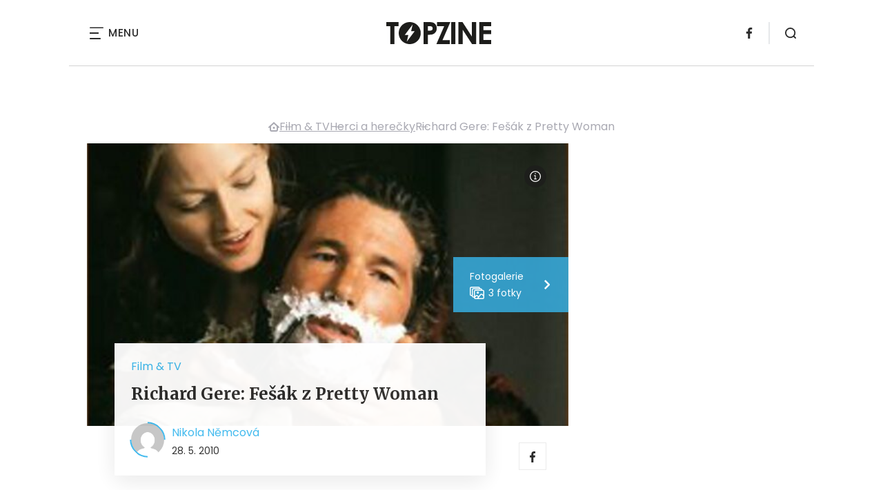

--- FILE ---
content_type: text/html; charset=UTF-8
request_url: https://www.topzine.cz/richard-gere-fesak-z-pretty-woman
body_size: 16612
content:
<!DOCTYPE html>
<html lang="cs">


<head>
    <meta charset="utf-8" />
    <!--[if IE]><meta http-equiv="X-UA-Compatible" content="IE=edge,chrome=1" /><![endif]-->
    <meta name="author" content="Brilo - https://www.brilo.cz" />
    <meta name="viewport" content="width=device-width, initial-scale=1, shrink-to-fit=no, viewport-fit=cover" />
    <meta name="format-detection" content="telephone=no" />

    
    <link rel="preconnect" href=" http://fonts.googleapis.com/" crossorigin="crossorigin">
    <link rel="preconnect" href="https://www.youtube.com">
    <link rel="preconnect" href="https://i.ytimg.com">
    <link rel="preconnect" href="https://i9.ytimg.com">
    <link rel=“preconnect“ href="https://connect.facebook.net/">

    <title>Richard Gere: Fešák z Pretty Woman - TOPZINE.cz</title>

            <link type="image/png" href="https://www.topzine.cz/wp-content/themes/czechnetmedia/images/favicon/TopZine/favicon_package_v0.16/apple-touch-icon.png" rel="apple-touch-icon" sizes="180x180">
        <link type="image/png" href="https://www.topzine.cz/wp-content/themes/czechnetmedia/images/favicon/TopZine/favicon_package_v0.16/favicon-32x32.png" rel="icon" sizes="32x32">
        <link type="image/png" href="https://www.topzine.cz/wp-content/themes/czechnetmedia/images/favicon/TopZine/favicon_package_v0.16/favicon-16x16.png" rel="icon" sizes="16x16">
        <link type="image/png" href="https://www.topzine.cz/wp-content/themes/czechnetmedia/images/favicon/TopZine/favicon_package_v0.16/android-chrome-192x192.png" rel="icon" sizes="192x192">
        <link type="image/png" href="https://www.topzine.cz/wp-content/themes/czechnetmedia/images/favicon/TopZine/favicon_package_v0.16/android-chrome-512x512.png" rel="icon" sizes="512x512">
        <link type="image/png" href="https://www.topzine.cz/wp-content/themes/czechnetmedia/images/favicon/TopZine/favicon_package_v0.16/mstile-150x150.png" rel="icon" sizes="150x150">
        <link rel="manifest" href="https://www.topzine.cz/wp-content/themes/czechnetmedia/images/favicon/TopZine/favicon_package_v0.16/site.webmanifest" crossorigin="use-credentials">
        <link rel="icon" href="https://www.topzine.cz/wp-content/themes/czechnetmedia/images/favicon/TopZine/favicon_package_v0.16/favicon.ico" type="image/x-icon" />
                    <link href="https://www.topzine.cz/wp-content/themes/czechnetmedia/images/favicon/TopZine/favicon_package_v0.16/safari-pinned-tab.svg" rel="mask-icon" color="#000000">
            <meta name="msapplication-TileColor" content="#000000">
            <meta name="theme-color" content="#ffffff">
            

    <script src="//delivery.r2b2.cz/static/cnm/cmp.js" async></script>
<!-- Google Tag Manager -->
<script>(function(w,d,s,l,i){w[l]=w[l]||[];w[l].push({'gtm.start':
new Date().getTime(),event:'gtm.js'});var f=d.getElementsByTagName(s)[0],
j=d.createElement(s),dl=l!='dataLayer'?'&l='+l:'';j.async=true;j.src=
'https://www.googletagmanager.com/gtm.js?id='+i+dl;f.parentNode.insertBefore(j,f);
})(window,document,'script','dataLayer','GTM-N4KMT3');</script>
<!-- End Google Tag Manager -->
    <meta name='robots' content='index, follow, max-image-preview:large, max-snippet:-1, max-video-preview:-1' />

	<!-- This site is optimized with the Yoast SEO plugin v19.13 - https://yoast.com/wordpress/plugins/seo/ -->
	<link rel="canonical" href="https://www.topzine.cz/richard-gere-fesak-z-pretty-woman" />
	<meta property="og:locale" content="cs_CZ" />
	<meta property="og:type" content="article" />
	<meta property="og:title" content="Richard Gere: Fešák z Pretty Woman - TOPZINE.cz" />
	<meta property="og:description" content="Richard Gere pat&#345;&iacute; k&nbsp;jedn&iacute;m z&nbsp;nejcharizmati&#269;t&#283;j&scaron;&iacute;ch a nejv&aacute;&#382;en&#283;j&scaron;&iacute;ch herc&#367; v&nbsp;Hollywoodu. Americk&yacute; gigolo byla jeho zlomov&aacute; role, kter&aacute; z&nbsp;Richarda u&#269;inila filmovou hv&#283;zdu. V&#283;t&scaron;ina div&aacute;k&#367; si ho ale pamatuje ze sn&iacute;mku&nbsp;Pretty Woman, d&iacute;ky n&#283;mu&#382; po n&#283;m za&#269;alo tou&#382;it mnoho &#382;en jak&eacute;hokoliv v&#283;ku. Richard Gere (cel&yacute;m jm&eacute;nem Richard Tiffany Gere) se narodil 31. srpna 1949 ve Philadelphii ve st&aacute;t&#283;..." />
	<meta property="og:url" content="https://www.topzine.cz/richard-gere-fesak-z-pretty-woman" />
	<meta property="og:site_name" content="TOPZINE.cz" />
	<meta property="article:publisher" content="https://www.facebook.com/topzine.cz/" />
	<meta property="article:published_time" content="2010-05-28T09:00:44+00:00" />
	<meta property="article:modified_time" content="2013-06-18T19:44:09+00:00" />
	<meta property="og:image" content="https://www.topzine.cz/wp-content/uploads/2010/05/richard-gere-sommersby.jpg" />
	<meta property="og:image:width" content="544" />
	<meta property="og:image:height" content="396" />
	<meta property="og:image:type" content="image/jpeg" />
	<meta name="author" content="Nikola Němcová" />
	<meta name="twitter:card" content="summary_large_image" />
	<meta name="twitter:label1" content="Napsal(a)" />
	<meta name="twitter:data1" content="Nikola Němcová" />
	<meta name="twitter:label2" content="Odhadovaná doba čtení" />
	<meta name="twitter:data2" content="5 minut" />
	<!-- / Yoast SEO plugin. -->


<link rel='dns-prefetch' href='//ajax.googleapis.com' />
<link rel='dns-prefetch' href='//d21-a.sdn.cz' />
<link rel='dns-prefetch' href='//fonts.googleapis.com' />
<style id='safe-svg-svg-icon-style-inline-css' type='text/css'>
.safe-svg-cover{text-align:center}.safe-svg-cover .safe-svg-inside{display:inline-block;max-width:100%}.safe-svg-cover svg{height:100%;max-height:100%;max-width:100%;width:100%}

</style>
<style id='global-styles-inline-css' type='text/css'>
body{--wp--preset--color--black: #000000;--wp--preset--color--cyan-bluish-gray: #abb8c3;--wp--preset--color--white: #ffffff;--wp--preset--color--pale-pink: #f78da7;--wp--preset--color--vivid-red: #cf2e2e;--wp--preset--color--luminous-vivid-orange: #ff6900;--wp--preset--color--luminous-vivid-amber: #fcb900;--wp--preset--color--light-green-cyan: #7bdcb5;--wp--preset--color--vivid-green-cyan: #00d084;--wp--preset--color--pale-cyan-blue: #8ed1fc;--wp--preset--color--vivid-cyan-blue: #0693e3;--wp--preset--color--vivid-purple: #9b51e0;--wp--preset--gradient--vivid-cyan-blue-to-vivid-purple: linear-gradient(135deg,rgba(6,147,227,1) 0%,rgb(155,81,224) 100%);--wp--preset--gradient--light-green-cyan-to-vivid-green-cyan: linear-gradient(135deg,rgb(122,220,180) 0%,rgb(0,208,130) 100%);--wp--preset--gradient--luminous-vivid-amber-to-luminous-vivid-orange: linear-gradient(135deg,rgba(252,185,0,1) 0%,rgba(255,105,0,1) 100%);--wp--preset--gradient--luminous-vivid-orange-to-vivid-red: linear-gradient(135deg,rgba(255,105,0,1) 0%,rgb(207,46,46) 100%);--wp--preset--gradient--very-light-gray-to-cyan-bluish-gray: linear-gradient(135deg,rgb(238,238,238) 0%,rgb(169,184,195) 100%);--wp--preset--gradient--cool-to-warm-spectrum: linear-gradient(135deg,rgb(74,234,220) 0%,rgb(151,120,209) 20%,rgb(207,42,186) 40%,rgb(238,44,130) 60%,rgb(251,105,98) 80%,rgb(254,248,76) 100%);--wp--preset--gradient--blush-light-purple: linear-gradient(135deg,rgb(255,206,236) 0%,rgb(152,150,240) 100%);--wp--preset--gradient--blush-bordeaux: linear-gradient(135deg,rgb(254,205,165) 0%,rgb(254,45,45) 50%,rgb(107,0,62) 100%);--wp--preset--gradient--luminous-dusk: linear-gradient(135deg,rgb(255,203,112) 0%,rgb(199,81,192) 50%,rgb(65,88,208) 100%);--wp--preset--gradient--pale-ocean: linear-gradient(135deg,rgb(255,245,203) 0%,rgb(182,227,212) 50%,rgb(51,167,181) 100%);--wp--preset--gradient--electric-grass: linear-gradient(135deg,rgb(202,248,128) 0%,rgb(113,206,126) 100%);--wp--preset--gradient--midnight: linear-gradient(135deg,rgb(2,3,129) 0%,rgb(40,116,252) 100%);--wp--preset--duotone--dark-grayscale: url('#wp-duotone-dark-grayscale');--wp--preset--duotone--grayscale: url('#wp-duotone-grayscale');--wp--preset--duotone--purple-yellow: url('#wp-duotone-purple-yellow');--wp--preset--duotone--blue-red: url('#wp-duotone-blue-red');--wp--preset--duotone--midnight: url('#wp-duotone-midnight');--wp--preset--duotone--magenta-yellow: url('#wp-duotone-magenta-yellow');--wp--preset--duotone--purple-green: url('#wp-duotone-purple-green');--wp--preset--duotone--blue-orange: url('#wp-duotone-blue-orange');--wp--preset--font-size--small: 13px;--wp--preset--font-size--medium: 20px;--wp--preset--font-size--large: 36px;--wp--preset--font-size--x-large: 42px;}.has-black-color{color: var(--wp--preset--color--black) !important;}.has-cyan-bluish-gray-color{color: var(--wp--preset--color--cyan-bluish-gray) !important;}.has-white-color{color: var(--wp--preset--color--white) !important;}.has-pale-pink-color{color: var(--wp--preset--color--pale-pink) !important;}.has-vivid-red-color{color: var(--wp--preset--color--vivid-red) !important;}.has-luminous-vivid-orange-color{color: var(--wp--preset--color--luminous-vivid-orange) !important;}.has-luminous-vivid-amber-color{color: var(--wp--preset--color--luminous-vivid-amber) !important;}.has-light-green-cyan-color{color: var(--wp--preset--color--light-green-cyan) !important;}.has-vivid-green-cyan-color{color: var(--wp--preset--color--vivid-green-cyan) !important;}.has-pale-cyan-blue-color{color: var(--wp--preset--color--pale-cyan-blue) !important;}.has-vivid-cyan-blue-color{color: var(--wp--preset--color--vivid-cyan-blue) !important;}.has-vivid-purple-color{color: var(--wp--preset--color--vivid-purple) !important;}.has-black-background-color{background-color: var(--wp--preset--color--black) !important;}.has-cyan-bluish-gray-background-color{background-color: var(--wp--preset--color--cyan-bluish-gray) !important;}.has-white-background-color{background-color: var(--wp--preset--color--white) !important;}.has-pale-pink-background-color{background-color: var(--wp--preset--color--pale-pink) !important;}.has-vivid-red-background-color{background-color: var(--wp--preset--color--vivid-red) !important;}.has-luminous-vivid-orange-background-color{background-color: var(--wp--preset--color--luminous-vivid-orange) !important;}.has-luminous-vivid-amber-background-color{background-color: var(--wp--preset--color--luminous-vivid-amber) !important;}.has-light-green-cyan-background-color{background-color: var(--wp--preset--color--light-green-cyan) !important;}.has-vivid-green-cyan-background-color{background-color: var(--wp--preset--color--vivid-green-cyan) !important;}.has-pale-cyan-blue-background-color{background-color: var(--wp--preset--color--pale-cyan-blue) !important;}.has-vivid-cyan-blue-background-color{background-color: var(--wp--preset--color--vivid-cyan-blue) !important;}.has-vivid-purple-background-color{background-color: var(--wp--preset--color--vivid-purple) !important;}.has-black-border-color{border-color: var(--wp--preset--color--black) !important;}.has-cyan-bluish-gray-border-color{border-color: var(--wp--preset--color--cyan-bluish-gray) !important;}.has-white-border-color{border-color: var(--wp--preset--color--white) !important;}.has-pale-pink-border-color{border-color: var(--wp--preset--color--pale-pink) !important;}.has-vivid-red-border-color{border-color: var(--wp--preset--color--vivid-red) !important;}.has-luminous-vivid-orange-border-color{border-color: var(--wp--preset--color--luminous-vivid-orange) !important;}.has-luminous-vivid-amber-border-color{border-color: var(--wp--preset--color--luminous-vivid-amber) !important;}.has-light-green-cyan-border-color{border-color: var(--wp--preset--color--light-green-cyan) !important;}.has-vivid-green-cyan-border-color{border-color: var(--wp--preset--color--vivid-green-cyan) !important;}.has-pale-cyan-blue-border-color{border-color: var(--wp--preset--color--pale-cyan-blue) !important;}.has-vivid-cyan-blue-border-color{border-color: var(--wp--preset--color--vivid-cyan-blue) !important;}.has-vivid-purple-border-color{border-color: var(--wp--preset--color--vivid-purple) !important;}.has-vivid-cyan-blue-to-vivid-purple-gradient-background{background: var(--wp--preset--gradient--vivid-cyan-blue-to-vivid-purple) !important;}.has-light-green-cyan-to-vivid-green-cyan-gradient-background{background: var(--wp--preset--gradient--light-green-cyan-to-vivid-green-cyan) !important;}.has-luminous-vivid-amber-to-luminous-vivid-orange-gradient-background{background: var(--wp--preset--gradient--luminous-vivid-amber-to-luminous-vivid-orange) !important;}.has-luminous-vivid-orange-to-vivid-red-gradient-background{background: var(--wp--preset--gradient--luminous-vivid-orange-to-vivid-red) !important;}.has-very-light-gray-to-cyan-bluish-gray-gradient-background{background: var(--wp--preset--gradient--very-light-gray-to-cyan-bluish-gray) !important;}.has-cool-to-warm-spectrum-gradient-background{background: var(--wp--preset--gradient--cool-to-warm-spectrum) !important;}.has-blush-light-purple-gradient-background{background: var(--wp--preset--gradient--blush-light-purple) !important;}.has-blush-bordeaux-gradient-background{background: var(--wp--preset--gradient--blush-bordeaux) !important;}.has-luminous-dusk-gradient-background{background: var(--wp--preset--gradient--luminous-dusk) !important;}.has-pale-ocean-gradient-background{background: var(--wp--preset--gradient--pale-ocean) !important;}.has-electric-grass-gradient-background{background: var(--wp--preset--gradient--electric-grass) !important;}.has-midnight-gradient-background{background: var(--wp--preset--gradient--midnight) !important;}.has-small-font-size{font-size: var(--wp--preset--font-size--small) !important;}.has-medium-font-size{font-size: var(--wp--preset--font-size--medium) !important;}.has-large-font-size{font-size: var(--wp--preset--font-size--large) !important;}.has-x-large-font-size{font-size: var(--wp--preset--font-size--x-large) !important;}
</style>
<link rel='stylesheet' id='diffvi-dist-css'  href='https://www.topzine.cz/wp-content/plugins/distributor/distributor.css?ver=4.4' type='text/css' media='all' />
<link rel='stylesheet' id='ye_dynamic-css'  href='https://www.topzine.cz/wp-content/plugins/youtube-embed/css/main.min.css?ver=5.3.1' type='text/css' media='all' />
<link rel='stylesheet' id='google-font-css'  href='https://fonts.googleapis.com/css2?family=Merriweather:wght@700&#038;family=Poppins:wght@400;500;700&#038;display=swap' type='text/css' media='all' />
<link rel='stylesheet' id='theme-style-css'  href='https://www.topzine.cz/wp-content/themes/czechnetmedia/style.css?ver=2020-12-15' type='text/css' media='all' />
<script type='text/javascript' src='https://www.topzine.cz/wp-includes/js/jquery/jquery.min.js?ver=3.6.0' id='jquery-core-js'></script>
<script type='text/javascript' src='https://www.topzine.cz/wp-includes/js/jquery/jquery-migrate.min.js?ver=3.3.2' id='jquery-migrate-js'></script>
<script type='text/javascript' src='https://d21-a.sdn.cz/d_21/sl/3/loader.js' id='seznam-jquery-js'></script>
<link rel="https://api.w.org/" href="https://www.topzine.cz/wp-json/" /><link rel="alternate" type="application/json" href="https://www.topzine.cz/wp-json/wp/v2/posts/73291" /><link rel="alternate" type="application/json+oembed" href="https://www.topzine.cz/wp-json/oembed/1.0/embed?url=https%3A%2F%2Fwww.topzine.cz%2Frichard-gere-fesak-z-pretty-woman" />
<link rel="alternate" type="text/xml+oembed" href="https://www.topzine.cz/wp-json/oembed/1.0/embed?url=https%3A%2F%2Fwww.topzine.cz%2Frichard-gere-fesak-z-pretty-woman&#038;format=xml" />
<script src="https://ssp.imedia.cz/static/js/ssp.js"></script>

</head>

<body class="post-template-default single single-post postid-73291 single-format-standard" style="--primary: #38B7EE; --primary-hover: #38B7EE; --primary-light: #d7f0fb ; --text: #2A2A2A; ">

    <!-- Google Tag Manager (noscript) -->
<noscript><iframe src="https://www.googletagmanager.com/ns.html?id=GTM-N4KMT3"
height="0" width="0" style="display:none;visibility:hidden"></iframe></noscript>
<!-- End Google Tag Manager (noscript) -->
            <header class="header-main">
    <span class="header-main__scrolled-bar"></span>
    <div class="container">
        <nav class="header-main__nav-main">
            <ul>
                <li id="menu-item-455131" class="menu-item menu-item-type-custom menu-item-object-custom menu-item-455131"><a href="https://www.womanonly.cz/recepty/">Recepty</a></li>
<li id="menu-item-455143" class="menu-item menu-item-type-custom menu-item-object-custom menu-item-455143"><a href="https://www.womanonly.cz/horoskopy/">Horoskop</a></li>
<li id="menu-item-451547" class="menu-item menu-item-type-taxonomy menu-item-object-category current-post-ancestor current-menu-parent current-post-parent menu-item-451547"><a href="https://www.topzine.cz/category/film">Film &amp; TV</a></li>
<li id="menu-item-451548" class="menu-item menu-item-type-taxonomy menu-item-object-category menu-item-451548"><a href="https://www.topzine.cz/category/hudba">Hudba</a></li>
<li id="menu-item-451550" class="menu-item menu-item-type-taxonomy menu-item-object-category menu-item-451550"><a href="https://www.topzine.cz/category/literatura">Literatura</a></li>
<li id="menu-item-455133" class="menu-item menu-item-type-taxonomy menu-item-object-category menu-item-455133"><a href="https://www.topzine.cz/category/divadlo">Divadlo</a></li>
<li id="menu-item-451549" class="menu-item menu-item-type-taxonomy menu-item-object-category menu-item-451549"><a href="https://www.topzine.cz/category/umeni-architektura-a-design">Art &amp; Design</a></li>
<li id="menu-item-455132" class="menu-item menu-item-type-taxonomy menu-item-object-category menu-item-455132"><a href="https://www.topzine.cz/category/cestovani">Cestování</a></li>
<li id="menu-item-455134" class="menu-item menu-item-type-taxonomy menu-item-object-category menu-item-455134"><a href="https://www.topzine.cz/category/hry-na-pc">Hry na PC</a></li>
<li id="menu-item-455135" class="menu-item menu-item-type-taxonomy menu-item-object-category menu-item-455135"><a href="https://www.topzine.cz/category/moda-a-styl">Móda a styl</a></li>
<li id="menu-item-455136" class="menu-item menu-item-type-taxonomy menu-item-object-category menu-item-455136"><a href="https://www.topzine.cz/category/zdravi-a-sex/krasa">Krása</a></li>
<li id="menu-item-455137" class="menu-item menu-item-type-taxonomy menu-item-object-category menu-item-455137"><a href="https://www.topzine.cz/category/souteze">Soutěže</a></li>
<li id="menu-item-455138" class="menu-item menu-item-type-taxonomy menu-item-object-category menu-item-455138"><a href="https://www.topzine.cz/category/sporty">Sport</a></li>
<li id="menu-item-455139" class="menu-item menu-item-type-taxonomy menu-item-object-category menu-item-455139"><a href="https://www.topzine.cz/category/technologie">Technologie</a></li>
<li id="menu-item-455140" class="menu-item menu-item-type-taxonomy menu-item-object-category menu-item-455140"><a href="https://www.topzine.cz/category/veda">Věda</a></li>
<li id="menu-item-455141" class="menu-item menu-item-type-taxonomy menu-item-object-category menu-item-455141"><a href="https://www.topzine.cz/category/vzdelani-a-kariera">Vzdělání a kariéra</a></li>
<li id="menu-item-455142" class="menu-item menu-item-type-taxonomy menu-item-object-category menu-item-455142"><a href="https://www.topzine.cz/category/zdravi-a-sex">Zdraví a sex</a></li>
            </ul>
        </nav>

        <div class="header-main__nav-button">
            <span></span>
            <span></span>
            <span></span>
            <span></span>
            Menu
        </div>

                                            <a class="header-main__brand" href="https://www.topzine.cz">
                    <img src="" data-src="https://www.topzine.cz/wp-content/uploads/2021/04/logo21_TopZine.svg" draggable="false" alt="TOPZINE.cz" ><noscript><img src="https://www.topzine.cz/wp-content/uploads/2021/04/logo21_TopZine.svg" alt="TOPZINE.cz"></noscript>                </a>
                    
        
    <ul class="header-main-social">
                            <li>
                <a href="https://cs-cz.facebook.com/topzine.cz/" target="_blank" rel="nofollow">
                    <svg xmlns="http://www.w3.org/2000/svg" width="8.31" height="16" viewBox="0 0 8.31 16"><path class="a" d="M5.393 16V8.7h2.449l.367-2.845H5.393V4.039c0-.823.228-1.385 1.41-1.385h1.505V.109a20.41 20.41 0 00-2.194-.111 3.427 3.427 0 00-3.659 3.759v2.1H0v2.845h2.456v7.3z"/></svg>                </a>
            </li>
            </ul>
        <div class="header-search">
    <form id="searchform" class="header-search__inner" role="search" method="get" action="https://www.topzine.cz/">

        <input id="s" name="s" class="header-search__input" type="text" placeholder="Hledat na...">

        <button class="btn  header-search__submit --small --primary" type="submit">
            <span>Vyhledat</span>
        </button>
    </form>

    <div class="header-search__button">
        <svg xmlns="http://www.w3.org/2000/svg" width="16" height="16" viewBox="0 0 16 16"><path class="a" d="M15.731 14.44l-2.146-2.138a7.607 7.607 0 001.624-4.7 7.641 7.641 0 00-7.6-7.6 7.641 7.641 0 00-7.6 7.6 7.641 7.641 0 007.6 7.6 7.606 7.606 0 004.7-1.624l2.138 2.146a.91.91 0 00.646.269.91.91 0 00.645-.269.91.91 0 00.262-.638.91.91 0 00-.269-.646zM1.85 7.62a5.8 5.8 0 015.77-5.77 5.8 5.8 0 015.77 5.77 5.8 5.8 0 01-5.77 5.77 5.8 5.8 0 01-5.77-5.77z"/></svg>    </div>
</div>    </div>
    <div class="header-mask"></div>
</header>

        <main>
            <section class="entry-content-section base-section --p-top-0 --mobile-p-x-0"><div class="container"><div id="dist_leaderboard" class="distributor" aria-hidden="true"><div id="ado-uV71YZEbja5Ne9nW_ayjIn5XsN_hRYMyUEuAYSLfbZv.o7"></div></div>
</div></section>                <div class="breadcrumbs-container container">
        <div class="breadcrumbs  ">
            <span><span><a href="https://www.topzine.cz/">TOPZINE.cz</a></span>  <span><a href="https://www.topzine.cz/category/film">Film &amp; TV</a></span>  <span><a href="https://www.topzine.cz/category/film/herci-a-herecky">Herci a herečky</a></span>  <span class="breadcrumb_last" aria-current="page">Richard Gere: Fešák z Pretty Woman</span></span>        </div>
    </div>

            <div id="projectNotices" class="container">
	</div>    
    <div class="container">
        <div class="content-and-aside layout-base-content">
            <div class="content">
                                    
<section class="base-section detail-intro-section --p-top-0 --p-x-0">
    <div class="container">

        
    <div class="detail-intro-gallery">
        <div class="gallery-item detail-intro-gallery__item">
            <div class="gallery-icon detail-intro-gallery__icon">
                <a class="detail-intro-gallery__img" href="https://www.topzine.cz/richard-gere-fesak-z-pretty-woman?galerie&obrazek=131980">
                    <img src="" data-src="https://www.topzine.cz/wp-content/uploads/fly-images/131980/richard-gere-sommersby-1036x608-c.jpg" srcset="" data-srcset="https://www.topzine.cz/wp-content/uploads/fly-images/131980/richard-gere-sommersby-414x244-c.jpg 414w, https://www.topzine.cz/wp-content/uploads/fly-images/131980/richard-gere-sommersby-699x411-c.jpg 699w, https://www.topzine.cz/wp-content/uploads/fly-images/131980/richard-gere-sommersby-1036x608-c.jpg 1036w, https://www.topzine.cz/wp-content/uploads/fly-images/131980/richard-gere-sommersby-1398x822-c.jpg 1398w, https://www.topzine.cz/wp-content/uploads/fly-images/131980/richard-gere-sommersby-2072x1216-c.jpg 2072w" draggable="false" alt="Návrat Sommersbyho" ><noscript><img src="https://www.topzine.cz/wp-content/uploads/fly-images/131980/richard-gere-sommersby-1036x608-c.jpg" alt="Návrat Sommersbyho"></noscript>                </a>
            </div>
        </div>

                                    <div class="gallery-item --unvisible">
                    <div class="gallery-icon">
                        <a href="https://www.topzine.cz/richard-gere-fesak-z-pretty-woman?galerie&obrazek=131979">
                            <img src="" data-src="https://www.topzine.cz/wp-content/uploads/fly-images/131979/richard-gere_skandal-1048x0-c.jpg" alt="">
                        </a>
                    </div>
                </div>
                            <div class="gallery-item --unvisible">
                    <div class="gallery-icon">
                        <a href="https://www.topzine.cz/richard-gere-fesak-z-pretty-woman?galerie&obrazek=73293">
                            <img src="" data-src="https://www.topzine.cz/wp-content/uploads/fly-images/73293/pretty-woman-1048x0-c.jpg" alt="">
                        </a>
                    </div>
                </div>
                    
                    <div class="detail-intro-gallery__autor-block">
                <span class="detail-intro-gallery__autor">S Jodie Foster v romanci Návrat Sommersbyho</span>
                <img src="" data-src="https://www.topzine.cz/wp-content/themes/czechnetmedia/images/svg/info.svg" alt="" aria-hidden="true" draggable="false">
            </div>
        
                    <div class="detail-intro-gallery__description">
                <div class="detail-intro-gallery__text">
                    <span class="detail-intro-gallery__desc-title">Fotogalerie</span>
                    <span class="detail-intro-gallery__quantity">
                        <img src="" data-src="https://www.topzine.cz/wp-content/themes/czechnetmedia/images/svg/photos.svg" alt="" aria-hidden="true" draggable="false">
                        3 fotky                    </span>
                </div>
                <img class="detail-intro-gallery__arrow" src="" data-src="https://www.topzine.cz/wp-content/themes/czechnetmedia/images/ico/arrow-small-white.svg" alt="" aria-hidden="true" draggable="false">
            </div>
            </div>

        <div class="detail-intro-section__content ">
            <div class="post-item  signpost-item__post">
                <div class="post-item__tags base-text base-header__tag">
                    <a class='post-item__tag-link' href='https://www.topzine.cz/category/film'>
                        Film &amp; TV                    </a>
                </div>

                <header class="post-item__header">
                    <h1 class="post-item__heading article-heading">
                        Richard Gere: Fešák z Pretty Woman                    </h1>
                </header>

                <div class="post-item__author">
                    <div class="author">
                        <a class="author__image" href="https://www.topzine.cz/author/nne">
                            <img src="" data-src="https://secure.gravatar.com/avatar/729f7b3dd4c220f0259face85f14dad9?s=168&d=mm&r=g" alt="Nikola Němcová">
                        </a>
                        <div class="author__text">
                            <h4 class="author__heading base-text">
                                <a href="https://www.topzine.cz/author/nne">Nikola Němcová</a>
                            </h4>

                            <p class="author__perex small-text">
                                                                    28. 5. 2010                                                            </p>
                        </div>
                    </div>
                </div>
            </div>

            <div class="detail-intro-gallery__share">
                <a class="detail-intro-section__link" href="https://www.facebook.com/sharer/sharer.php?u=https://www.topzine.cz/richard-gere-fesak-z-pretty-woman" target="_blank" rel="nofollow">
                    <svg xmlns="http://www.w3.org/2000/svg" width="8.31" height="16" viewBox="0 0 8.31 16"><path class="a" d="M5.393 16V8.7h2.449l.367-2.845H5.393V4.039c0-.823.228-1.385 1.41-1.385h1.505V.109a20.41 20.41 0 00-2.194-.111 3.427 3.427 0 00-3.659 3.759v2.1H0v2.845h2.456v7.3z"/></svg>                </a>
                            </div>
        </div>

                    <div class="intro-gallery">
                <div class="splide intro-gallery__row">
                    <div class="splide__track">
                        <ul class="splide__list">
                                                                <li class="splide__slide">
                                        <div class="gallery-item intro-gallery-item">
                                            <div class="gallery-icon intro-gallery-item__icon">
                                                <a class="intro-gallery-item__img" href="https://www.topzine.cz/richard-gere-fesak-z-pretty-woman?galerie&obrazek=131979">
                                                    <img src="" data-src="https://www.topzine.cz/wp-content/uploads/fly-images/131979/richard-gere_skandal-1048x0-c.jpg" alt="">
                                                </a>
                                            </div>
                                        </div>
                                    </li>
                                                                    <li class="splide__slide">
                                        <div class="gallery-item intro-gallery-item">
                                            <div class="gallery-icon intro-gallery-item__icon">
                                                <a class="intro-gallery-item__img" href="https://www.topzine.cz/richard-gere-fesak-z-pretty-woman?galerie&obrazek=73293">
                                                    <img src="" data-src="https://www.topzine.cz/wp-content/uploads/fly-images/73293/pretty-woman-1048x0-c.jpg" alt="">
                                                </a>
                                            </div>
                                        </div>
                                    </li>
                                                        </ul>
                    </div>
                </div>

                <div class="gallery-item intro-gallery__item">
                    <div class="gallery-icon intro-gallery__icon">
                        <a class="intro-gallery__placeholder" href="https://www.topzine.cz/richard-gere-fesak-z-pretty-woman?galerie&obrazek=131980">
                            <img class="intro-gallery__img" src="" data-src="https://www.topzine.cz/wp-content/themes/czechnetmedia/images/svg/photos.svg" alt="" aria-hidden="true" draggable="false" />
                            <p class="gallery-icon intro-gallery__perex">Fotogalerie 3 fotky</p>
                        </a>
                    </div>
                </div>
            </div>
            </div>
</section>
                    
<div class="entry-content js-page-progress-bar-offset entry-content-detail">
    <p>Richard Gere pat&#345;&iacute; k&nbsp;jedn&iacute;m z&nbsp;nejcharizmati&#269;t&#283;j&scaron;&iacute;ch a nejv&aacute;&#382;en&#283;j&scaron;&iacute;ch herc&#367; v&nbsp;Hollywoodu. Americk&yacute; gigolo byla jeho zlomov&aacute; role, kter&aacute; z&nbsp;Richarda u&#269;inila filmovou hv&#283;zdu. V&#283;t&scaron;ina div&aacute;k&#367; si ho ale pamatuje ze sn&iacute;mku&nbsp;Pretty Woman, d&iacute;ky n&#283;mu&#382; po n&#283;m za&#269;alo tou&#382;it mnoho &#382;en jak&eacute;hokoliv v&#283;ku.<!--more--><div id="dist_single01" class="distributor dist_single dist_before02p" aria-hidden="true"><div id="ado-GBxAKB5EhvmVpg1xhiMS_fYcUd_1sSd2F0d6.cmibXT.h7"></div></div>

<p>
<div id="attachment_131979" style="width: 470px" class="wp-caption alignnone"><a href="https://www.topzine.cz/wp-content/uploads/2010/05/richard-gere_skandal.jpg"><img aria-describedby="caption-attachment-131979" loading="lazy" class="size-large wp-image-131979" title="Richard Gere" alt="" src="[data-uri]" data-src="https://www.topzine.cz/wp-content/uploads/2010/05/richard-gere_skandal-460x265.jpg" width="460" height="265"></a><p id="caption-attachment-131979" class="wp-caption-text">Richard Gere ve filmu Skand&aacute;l, Zdroj: distributor filmu</p></div>
</p><p><strong>Richard</strong><strong> Gere</strong> (cel&yacute;m jm&eacute;nem Richard Tiffany Gere) se narodil 31. srpna 1949 ve Philadelphii ve st&aacute;t&#283; Pensylv&aacute;nie do rodiny poji&scaron;&#357;ovac&iacute;ho agenta Homera Gerea. Richard byl druh&yacute;m z&nbsp;celkem p&#283;ti d&#283;t&iacute; Homera a Doris. Od mali&#269;ka se v&#283;noval hudb&#283; a posl&eacute;ze skl&aacute;dal kompozice pro &scaron;koln&iacute; p&#345;edstaven&iacute;.</p><p><strong>&Scaron;koln&iacute; l&eacute;ta, divadlo</strong></p><p>V&nbsp;roce 1967 absolvoval st&#345;edn&iacute; &scaron;kolu North Syrakus, kde vynikal v&nbsp;gymnastice a zejm&eacute;na v&nbsp;hudb&#283;. Ovl&aacute;dal hru na trubku, kytaru a klav&iacute;r. Pot&eacute; nastoupil na univerzitu v&nbsp;Massachusetts, kde si vybral jako hlavn&iacute; obor filozofii a v&yacute;chodn&iacute; n&aacute;bo&#382;enstv&iacute;. &Scaron;kolu v&scaron;ak ukon&#269;il po dvou letech studia, b&#283;hem kter&yacute;ch se sna&#382;il zalo&#382;it vlastn&iacute; skupinu, ale ne&uacute;sp&#283;&scaron;n&#283;.</p><div id="dist_single02" class="distributor dist_single dist_before06p" aria-hidden="true"><div id="ado-rVUGjTLnkiLGUau49q2SCPCXbWD.9WeXjM2oBbAGPUv.q7"></div></div>

<blockquote>
<p style="text-align: center;"><a href="https://www.topzine.cz/recenze-nejlepsi-z-brooklynu-i-benga-maj-svy-problemy/">Recenzi posledn&iacute;ho filmu Richarda Gera Nejlep&scaron;&iacute; z Brooklynu si m&#367;&#382;ete p&#345;e&#269;&iacute;st zde.</a></p>
</blockquote><p>Nakonec se rozhodl za&#269;&iacute;t p&#367;sobit v&nbsp;divadeln&iacute;m souboru Provincetown Playhouse, kde si zahr&aacute;l n&#283;kolik hlavn&iacute;ch rol&iacute;. Po skon&#269;en&iacute; sez&oacute;ny se p&#345;em&iacute;stil do Seattlu, kde za&#269;al &uacute;&#269;inkovat v&nbsp;divadeln&iacute;m souboru Seattle Repertory Theater. V&nbsp;roce 1973 z&iacute;skal v&nbsp;divadle roli Dannyho Zucca v&nbsp;p&#345;estaven&iacute; <strong>Pom&aacute;da</strong>. V&nbsp;t&eacute;to roli pokra&#269;oval v&nbsp;Broadwaysk&eacute; produkci Pom&aacute;dy. &Uacute;sp&#283;chy zaznamenal i v&nbsp;dal&scaron;&iacute;ch divadeln&iacute;ch p&#345;edstaven&iacute;ch.</p><p>
<div id="attachment_73293" style="width: 410px" class="wp-caption alignnone"><a href="https://www.topzine.cz/wp-content/uploads/2010/05/pretty-woman.jpg"><img aria-describedby="caption-attachment-73293" loading="lazy" class="size-large wp-image-73293 " title="Pretty Woman" alt="" src="[data-uri]" data-src="https://www.topzine.cz/wp-content/uploads/2010/05/pretty-woman-400x265.jpg" width="400" height="265"></a><p id="caption-attachment-73293" class="wp-caption-text">Pretty Woman</p></div>
</p><p><strong>Hled&aacute;n&iacute; pana Gerea</strong></p><div id="dist_single03" class="distributor dist_single dist_before10p" aria-hidden="true"><div id="ado-g3f7Nnom6Fusfl6xWJYwwLzq4Ram_8bP6_5NRi7maWH.M7"></div></div>

<p>V&nbsp;70. letech se objevil v&nbsp;hollywoodsk&eacute; sexu&aacute;ln&#283; lad&#283;n&eacute; detektivce <strong>Hled&aacute;n&iacute; pana Goodbara</strong>, kde si zahr&aacute;l po boku <strong>Diane Keaton</strong>. Za jeho ztv&aacute;rn&#283;n&iacute; Tonyho Lopanta z&iacute;skal uzn&aacute;n&iacute; na stran&#283; kritik&#367; a d&iacute;ky tomu z&iacute;skal dal&scaron;&iacute; nab&iacute;dky na ztv&aacute;rn&#283;n&iacute; rol&iacute; podobn&eacute;ho typu. Dal&scaron;&iacute;m &uacute;sp&#283;chem je jeho &uacute;loha sez&oacute;nn&iacute;ho d&#283;ln&iacute;ka Billa v&nbsp;dramatu <strong>Nebesk&eacute; dny</strong>.</p><p>V&nbsp;roce 1979 z&iacute;skal cenu Theatre World Award za v&yacute;kon v&nbsp;dramatu <strong>Bent</strong>. O rok pozd&#283;ji p&#345;i&scaron;la jeho zlomov&aacute; role v&nbsp;dramatu <strong>Americk&yacute; gigolo</strong> a ve filmu <strong>D&#367;stojn&iacute;k a gentleman</strong>, za kter&yacute; si vyslou&#382;il nominaci na Zlat&yacute; gl&oacute;bus. Opravdov&yacute; zvrat v&nbsp;jeho kari&eacute;&#345;e p&#345;ich&aacute;z&iacute; a&#382; o 10 let pozd&#283;ji s&nbsp;romantickou komedi&iacute; <strong>Pretty Woman</strong>, kde si zahr&aacute;l po boku <strong>Julie Roberts</strong>. S&nbsp;tout&eacute;&#382;&nbsp;here&#269;kou se op&#283;t setkal za n&#283;kolik let &nbsp;v&nbsp;romantick&eacute; komedii s&nbsp;n&aacute;zvem <strong>Nev&#283;sta na &uacute;t&#283;ku</strong>. Za roli um&iacute;raj&iacute;c&iacute;ho choreografa v&nbsp;televizn&iacute;m sn&iacute;mku o AIDS s n&aacute;zvem <strong>A kapela hr&aacute;la d&aacute;l</strong> byl nominov&aacute;n na cenu Emmy. Za politick&eacute; drama <strong>Rud&yacute; labyrint</strong> z&iacute;skal cenu N&aacute;rodn&iacute; filmov&eacute; rady za svobodu projevu.</p><p><strong>Dal&scaron;&iacute; filmov&eacute; role a prvn&iacute; ne&uacute;sp&#283;chy</strong></p><p>Po Pretty woman p&#345;i&scaron;la &#345;ada ne&uacute;sp&#283;ch&#367;. <strong>Prvn&iacute; ryt&iacute;&#345;</strong> ani <strong>&Scaron;akal</strong> neusp&#283;ly jak u kritik&#367;, tak ani u div&aacute;k&#367;.&nbsp;O filmu <strong>Podzim v&nbsp;New Yorku</strong> se tvrdilo, &#382;e nadobro zni&#269;il kari&eacute;ru jak Richardovi, tak i <strong>Winon&#283; Ryder</strong>. Na&scaron;t&#283;st&iacute; p&#345;i&scaron;el sn&iacute;mek <strong>Nev&#283;rn&aacute;</strong>, kter&yacute; u kritik&#367; zabodoval. Obecenstvo ho za&#269;alo znovu milovat.</p><div id="dist_single04" class="distributor dist_single dist_before14p" aria-hidden="true"><div id="ado-COg29F4cgiuGL2sXO948feaGAYPl.weV54p04VOmw5z.F7"></div></div>

<p>

<div class="youtube-embed" itemprop="video" itemscope itemtype="https://schema.org/VideoObject">
	<meta itemprop="url" content="https://www.youtube.com/v/Rn5-VN3SH1o" />
	<meta itemprop="name" content="Richard Gere: Fešák z Pretty Woman" />
	<meta itemprop="description" content="Richard Gere: Fešák z Pretty Woman" />
	<meta itemprop="uploadDate" content="2010-05-28T11:00:44+02:00" />
	<meta itemprop="thumbnailUrl" content="https://i.ytimg.com/vi/Rn5-VN3SH1o/default.jpg" />
	<meta itemprop="embedUrl" content="https://www.youtube.com/embed/Rn5-VN3SH1o" />
	<meta itemprop="height" content="250" />
	<meta itemprop="width" content="480" />
	<iframe style="border: 0;" class="youtube-player" width="480" height="250" src="https://www.youtube-nocookie.com/embed/Rn5-VN3SH1o?modestbranding=1&fs=0&rel=0&iv_load_policy=3"></iframe>
</div>

</p><p>Vz&iacute;t roli v&nbsp;muzik&aacute;lu <strong>Chicago</strong> se mu vyplatilo. Z&iacute;skal Zlat&yacute; gl&oacute;bus a byl zp&#283;t na v&yacute;slun&iacute;. Chicago bylo trh&aacute;k, Richard tr&eacute;noval p&#283;t m&#283;s&iacute;c&#367;, aby dok&aacute;zal zatan&#269;it stepov&eacute; &#269;&iacute;slo. Mezi jeho posledn&iacute; filmy pat&#345;&iacute; <strong>Noci v&nbsp;Rodanthe</strong>, <strong>Beze m&#283;: &Scaron;est tv&aacute;&#345;&iacute; Boba Dylana</strong> nebo&nbsp;drama <strong>Amelia</strong>. Do kin pr&aacute;v&#283; p&#345;ich&aacute;z&iacute; sn&iacute;mek <strong>Nejlep&scaron;&iacute; z Brooklynu</strong>, kde si zahr&aacute;l po boku <strong>Ethana Hawka</strong> nebo <strong>Dona Cheadla</strong>.</p><p>D&iacute;ky sv&eacute; fyzick&eacute; p&#345;ita&#382;livost byl &#269;asto obsazov&aacute;n do rol&iacute; milovn&iacute;k&#367; s&nbsp;pochybnou pov&#283;st&iacute; a charakterem, z&nbsp;nich&#382; se mu prakticky dodnes nepoda&#345;ilo vymanit, a&#269;koliv spolupracoval s&nbsp;&#345;adou v&yacute;znamn&yacute;ch filma&#345;&#367;.</p><p>
<div id="attachment_131980" style="width: 470px" class="wp-caption alignnone"><a href="https://www.topzine.cz/wp-content/uploads/2010/05/richard-gere-sommersby.jpg"><img aria-describedby="caption-attachment-131980" loading="lazy" class="size-large wp-image-131980" title="N&aacute;vrat Sommersbyho" alt="" src="[data-uri]" data-src="https://www.topzine.cz/wp-content/uploads/2010/05/richard-gere-sommersby-460x265.jpg" width="460" height="265"></a><p id="caption-attachment-131980" class="wp-caption-text">S Jodie Foster v romanci N&aacute;vrat Sommersbyho</p></div>
</p><div id="dist_single05" class="distributor dist_single dist_before18p" aria-hidden="true"><div id="ado-A8mWGBojkiocNKCjiMGinngqH8lo4K8jW.VBLhg6QML.h7"></div></div>

<p>M&#283;l za man&#382;elku topmodelku <strong>Cindy Crawford</strong>. Man&#382;elstv&iacute; skon&#269;ilo po 4 letech. V&nbsp;t&eacute;to dob&#283; je &#382;enat&yacute; s&nbsp;here&#269;kou <strong>Carey Lowell</strong>, se kterou m&aacute; od roku 2000 syna. Od dob studia v&yacute;chodn&iacute;ho n&aacute;bo&#382;enstv&iacute; mu z&#367;stal jeho kladn&yacute; vztah k&nbsp;buddhismu, proto m&aacute; i zak&aacute;z&aacute;no vstoupit na &uacute;zem&iacute; &#268;&iacute;ny. Richard je velk&yacute;m zast&aacute;ncem lidsk&yacute;ch pr&aacute;v. Po dlouhou dobu byl &#269;lenem sv&#283;tov&eacute; organizace Survival International. Stal se spoluzakladatelem Tibet House &ndash; neziskov&eacute; organizace na ochranu tibetsk&eacute; kultury.</p><blockquote><p><strong>Zaj&iacute;mavosti, v&yacute;roky a hl&aacute;&scaron;ky z&nbsp;film&#367;.</strong></p>
<p>Na <em>fundrasingu</em> pro homosexu&aacute;ly v Lond&yacute;n&#283; Gere prohl&aacute;sil: &bdquo;Ano, je &#269;as to p&#345;iznat, jsem lesbi&#269;ka.&ldquo;</p>
<p>Je velk&yacute;m p&#345;&iacute;telem Dalajl&aacute;my, kter&yacute; napsal &uacute;vodn&iacute; slovo do Richardovy knihy Pilgrim.</p>
<p>Pilgrim je sb&iacute;rka fotografi&iacute;, kter&aacute; zobrazuje 25 let dlouhou cestu k buddhismu.</p>
<p>(z Pretty Woman, kde ztv&aacute;rnil boh&aacute;&#269;e Edwarda Lewise)<br>
<strong>Hollister:</strong> &bdquo;J&aacute; jsem Hollister, majitel. &#268;&iacute;m poslou&#382;&iacute;m?&ldquo;<br>
<strong>Edward Lewis:</strong> &bdquo;Edward Lewis.&ldquo;<br>
<strong>Hollister:</strong> &bdquo;T&#283;&scaron;&iacute; m&#283;.<br>
<strong>Edward Lewis:</strong> &bdquo;Vid&iacute;te tuto mladou d&aacute;mu?&ldquo;<br>
<strong>Hollister: </strong>&bdquo;Ano.&ldquo;<br>
<strong>Edward Lewis: &bdquo;</strong>M&aacute;te tu n&#283;co tak kr&aacute;sn&eacute;ho jako ona?&ldquo;<br>
<strong>Hollister:</strong> &bdquo;&Oacute;, jist&#283;. <em>(Pauza.)</em> &Oacute;, ne. Ne ne ne. M&aacute;me &#345;adu v&#283;c&iacute;, ale kr&aacute;se d&aacute;my se nevyrovnaj&iacute;, tak n&#283;jak bych to &#345;ekl. Mysl&iacute;m, &#382;e se mnou souhlas&iacute;te. Jakmile jste ve&scaron;el dovnit&#345;, hned mi bylo jasn&eacute;&hellip;&ldquo;<br>
<strong>Edward Lewis:</strong> &bdquo;Promi&#328;te, v&iacute;te, co budeme pot&#345;ebovat? Je&scaron;t&#283; n&#283;kolik prodava&#269;&#367;, kte&#345;&iacute; n&aacute;m budou k ruce. &#344;eknu v&aacute;m pro&#269;. Hodl&aacute;me u v&aacute;s utratit nechutnou sumu pen&#283;z. Dejte mi lidi, co n&aacute;s budou obskakovat, to pot&#345;ebujeme.&ldquo;</p>
<p><strong>Edward Lewis:</strong> &bdquo;Jsme si podobn&iacute;, Vivian. Oba ojeb&aacute;v&aacute;me lidi za pen&iacute;ze.&ldquo;</p></blockquote></p>
<div id="dist_single99" class="distributor dist_single" aria-hidden="true"><div id="ado-iG1GBr6v4k2wHyuAA.ZHKxaJ0LqFVMO7HSPDFcPGGUD.s7"></div></div>
</div>

<div class="entry-content --content-distributor-only">
</div>                    
<section class="base-section post-rating-section --p-x-0">
    <div class="container ">
        <div class="post-rating-section__content">
            <div class="article-heading">Ohodnoťte tento článek:</div>

            <form class="post-rating-section__form" action="">
                <span class="article-heading post-rating-section_average">0</span>

                <div class="post-rating-section__stars-container">
                    <label class="post-rating-section__star" data-star-number="1" for="star1">
                        <svg xmlns="http://www.w3.org/2000/svg" width="24" height="23" viewBox="0 0 24 23" fill="#e5005b"><path class="a" d="M23.937 8.691a1.273 1.273 0 00-1.1-.877l-6.927-.629L13.171.774A1.276 1.276 0 0012 .003a1.275 1.275 0 00-1.173.775l-2.739 6.41-6.928.629a1.275 1.275 0 00-1.1.877 1.274 1.274 0 00.373 1.355l5.236 4.592-1.544 6.8a1.275 1.275 0 00.5 1.317 1.273 1.273 0 00.747.243 1.271 1.271 0 00.654-.182L12 19.246l5.973 3.571a1.271 1.271 0 001.4-.061 1.276 1.276 0 00.5-1.317l-1.544-6.8 5.236-4.591a1.276 1.276 0 00.372-1.357z"/></svg>                    </label>
                    <label class="post-rating-section__star" data-star-number="2" for="star2">
                        <svg xmlns="http://www.w3.org/2000/svg" width="24" height="23" viewBox="0 0 24 23" fill="#e5005b"><path class="a" d="M23.937 8.691a1.273 1.273 0 00-1.1-.877l-6.927-.629L13.171.774A1.276 1.276 0 0012 .003a1.275 1.275 0 00-1.173.775l-2.739 6.41-6.928.629a1.275 1.275 0 00-1.1.877 1.274 1.274 0 00.373 1.355l5.236 4.592-1.544 6.8a1.275 1.275 0 00.5 1.317 1.273 1.273 0 00.747.243 1.271 1.271 0 00.654-.182L12 19.246l5.973 3.571a1.271 1.271 0 001.4-.061 1.276 1.276 0 00.5-1.317l-1.544-6.8 5.236-4.591a1.276 1.276 0 00.372-1.357z"/></svg>                    </label>
                    <label class="post-rating-section__star" data-star-number="3" for="star3">
                        <svg xmlns="http://www.w3.org/2000/svg" width="24" height="23" viewBox="0 0 24 23" fill="#e5005b"><path class="a" d="M23.937 8.691a1.273 1.273 0 00-1.1-.877l-6.927-.629L13.171.774A1.276 1.276 0 0012 .003a1.275 1.275 0 00-1.173.775l-2.739 6.41-6.928.629a1.275 1.275 0 00-1.1.877 1.274 1.274 0 00.373 1.355l5.236 4.592-1.544 6.8a1.275 1.275 0 00.5 1.317 1.273 1.273 0 00.747.243 1.271 1.271 0 00.654-.182L12 19.246l5.973 3.571a1.271 1.271 0 001.4-.061 1.276 1.276 0 00.5-1.317l-1.544-6.8 5.236-4.591a1.276 1.276 0 00.372-1.357z"/></svg>                    </label>
                    <label class="post-rating-section__star" data-star-number="4" for="star4">
                        <svg xmlns="http://www.w3.org/2000/svg" width="24" height="23" viewBox="0 0 24 23" fill="#e5005b"><path class="a" d="M23.937 8.691a1.273 1.273 0 00-1.1-.877l-6.927-.629L13.171.774A1.276 1.276 0 0012 .003a1.275 1.275 0 00-1.173.775l-2.739 6.41-6.928.629a1.275 1.275 0 00-1.1.877 1.274 1.274 0 00.373 1.355l5.236 4.592-1.544 6.8a1.275 1.275 0 00.5 1.317 1.273 1.273 0 00.747.243 1.271 1.271 0 00.654-.182L12 19.246l5.973 3.571a1.271 1.271 0 001.4-.061 1.276 1.276 0 00.5-1.317l-1.544-6.8 5.236-4.591a1.276 1.276 0 00.372-1.357z"/></svg>                    </label>
                    <label class="post-rating-section__star" data-star-number="5" for="star5">
                        <svg xmlns="http://www.w3.org/2000/svg" width="24" height="23" viewBox="0 0 24 23" fill="#e5005b"><path class="a" d="M23.937 8.691a1.273 1.273 0 00-1.1-.877l-6.927-.629L13.171.774A1.276 1.276 0 0012 .003a1.275 1.275 0 00-1.173.775l-2.739 6.41-6.928.629a1.275 1.275 0 00-1.1.877 1.274 1.274 0 00.373 1.355l5.236 4.592-1.544 6.8a1.275 1.275 0 00.5 1.317 1.273 1.273 0 00.747.243 1.271 1.271 0 00.654-.182L12 19.246l5.973 3.571a1.271 1.271 0 001.4-.061 1.276 1.276 0 00.5-1.317l-1.544-6.8 5.236-4.591a1.276 1.276 0 00.372-1.357z"/></svg>                    </label>

                    <div class="ratings-stars">
                        <input type="radio" id="star1" class="rating-star" data-star-number="1" name="stars"  >
                        <input type="radio" id="star2" class="rating-star" data-star-number="2" name="stars"  >
                        <input type="radio" id="star3" class="rating-star" data-star-number="3" name="stars"  >
                        <input type="radio" id="star4" class="rating-star" data-star-number="4" name="stars"  >
                        <input type="radio" id="star5" class="rating-star" data-star-number="5" name="stars"  >
                        <input type="hidden" id="ratingVotesNumber" value="0">
                        <input type="hidden" id="ratingAverage" value="0">
                        <input type="hidden" id="ratingOverall" value="0">
                        <input type="hidden" id="ratingPostId" value="73291">
                        <input type="hidden" id="ratingVotesNumberInput" value="post-ratings-number-of-ratings">
                        <input type="hidden" id="ratingAverageInput" value="post-ratings-average">
                        <input type="hidden" id="ratingOverallInput" value="post-ratings-overall">
                    </div>
                </div>
            </form>
                    </div>
    </div>
</section>                            </div>
            <aside class="aside">
                <div class="fixed-aside">
                    <div id="dist_rectangle" class="distributor" aria-hidden="true"><div id="ado-96JF8etiPcSfDMA3bhkG49LInmsam3uDQapI5YUQ2SD.U7"></div></div>
<div id="dist_halfpage" class="distributor" aria-hidden="true"><div id="ado-885a.hp7UwgsbeLP6AmV5R97.Jw5gP.6mYjPeZr4j7r.l7"></div></div>
                </div>
            </aside>
        </div>
    </div>

    
    <section class="base-section  horoscopes-section    ">
        <div class="container ">
            <div class="horoscopes-section__body rectangular-wrapper">

                                    <header>
                                                    <a href="https://www.womanonly.cz/horoskopy/#utm_source=topzine&#38;utm_medium=selfpromo&#38;utm_campaign=blok-horoskopy" >
                                <h2 class="horoscopes-section__title article-heading">Horoskopy</h2>
                            </a>
                                            </header>
                
                <ul class="horoscopes-section__signs">

                                            <li class="horoscope-item  --small">
                            <div class="horoscope-item__body ">
                                <figure class="horoscope-item__sign">
                                    <a href="https://www.womanonly.cz/horoskopy/panna/#utm_source=topzine&#38;utm_medium=selfpromo&#38;utm_campaign=blok-horoskopy" target="_blank">
                                        <img src="" data-src="https://www.topzine.cz/wp-content/uploads/2022/03/Panna.svg" srcset="" data-srcset="https://www.topzine.cz/wp-content/uploads/2022/03/Panna.svg 1x, https://www.topzine.cz/wp-content/uploads/2022/03/Panna.svg 2x" class="horoscope-item__image" draggable="false" aria-hidden="true" alt="Panna" ><noscript><img src="https://www.topzine.cz/wp-content/uploads/2022/03/Panna.svg" alt="Panna"></noscript>                                    </a>
                                </figure>

                                <div class="horoscope-item__content"><a href="https://www.womanonly.cz/horoskopy/panna/#utm_source=topzine&#38;utm_medium=selfpromo&#38;utm_campaign=blok-horoskopy" class="horoscope-item__title --link article-heading u-color-primary">Panna</a></div>

                            </div>
                        </li>
                                            <li class="horoscope-item  --small">
                            <div class="horoscope-item__body ">
                                <figure class="horoscope-item__sign">
                                    <a href="https://www.womanonly.cz/horoskopy/byk/#utm_source=topzine&#38;utm_medium=selfpromo&#38;utm_campaign=blok-horoskopy" target="_blank">
                                        <img src="" data-src="https://www.topzine.cz/wp-content/uploads/2022/03/Byk.svg" srcset="" data-srcset="https://www.topzine.cz/wp-content/uploads/2022/03/Byk.svg 1x, https://www.topzine.cz/wp-content/uploads/2022/03/Byk.svg 2x" class="horoscope-item__image" draggable="false" aria-hidden="true" alt="Býk" ><noscript><img src="https://www.topzine.cz/wp-content/uploads/2022/03/Byk.svg" alt="Býk"></noscript>                                    </a>
                                </figure>

                                <div class="horoscope-item__content"><a href="https://www.womanonly.cz/horoskopy/byk/#utm_source=topzine&#38;utm_medium=selfpromo&#38;utm_campaign=blok-horoskopy" class="horoscope-item__title --link article-heading u-color-primary">Býk</a></div>

                            </div>
                        </li>
                                            <li class="horoscope-item  --small">
                            <div class="horoscope-item__body ">
                                <figure class="horoscope-item__sign">
                                    <a href="https://www.womanonly.cz/horoskopy/kozoroh/#utm_source=topzine&#38;utm_medium=selfpromo&#38;utm_campaign=blok-horoskopy" target="_blank">
                                        <img src="" data-src="https://www.topzine.cz/wp-content/uploads/2022/03/Kozoroh.svg" srcset="" data-srcset="https://www.topzine.cz/wp-content/uploads/2022/03/Kozoroh.svg 1x, https://www.topzine.cz/wp-content/uploads/2022/03/Kozoroh.svg 2x" class="horoscope-item__image" draggable="false" aria-hidden="true" alt="Kozoroh" ><noscript><img src="https://www.topzine.cz/wp-content/uploads/2022/03/Kozoroh.svg" alt="Kozoroh"></noscript>                                    </a>
                                </figure>

                                <div class="horoscope-item__content"><a href="https://www.womanonly.cz/horoskopy/kozoroh/#utm_source=topzine&#38;utm_medium=selfpromo&#38;utm_campaign=blok-horoskopy" class="horoscope-item__title --link article-heading u-color-primary">Kozoroh</a></div>

                            </div>
                        </li>
                                            <li class="horoscope-item  --small">
                            <div class="horoscope-item__body ">
                                <figure class="horoscope-item__sign">
                                    <a href="https://www.womanonly.cz/horoskopy/ryby/#utm_source=topzine&#38;utm_medium=selfpromo&#38;utm_campaign=blok-horoskopy" target="_blank">
                                        <img src="" data-src="https://www.topzine.cz/wp-content/uploads/2022/03/Ryba.svg" srcset="" data-srcset="https://www.topzine.cz/wp-content/uploads/2022/03/Ryba.svg 1x, https://www.topzine.cz/wp-content/uploads/2022/03/Ryba.svg 2x" class="horoscope-item__image" draggable="false" aria-hidden="true" alt="Ryba" ><noscript><img src="https://www.topzine.cz/wp-content/uploads/2022/03/Ryba.svg" alt="Ryba"></noscript>                                    </a>
                                </figure>

                                <div class="horoscope-item__content"><a href="https://www.womanonly.cz/horoskopy/ryby/#utm_source=topzine&#38;utm_medium=selfpromo&#38;utm_campaign=blok-horoskopy" class="horoscope-item__title --link article-heading u-color-primary">Ryby</a></div>

                            </div>
                        </li>
                                            <li class="horoscope-item  --small">
                            <div class="horoscope-item__body ">
                                <figure class="horoscope-item__sign">
                                    <a href="https://www.womanonly.cz/horoskopy/strelec/#utm_source=topzine&#38;utm_medium=selfpromo&#38;utm_campaign=blok-horoskopy" target="_blank">
                                        <img src="" data-src="https://www.topzine.cz/wp-content/uploads/2022/03/Strelec.svg" srcset="" data-srcset="https://www.topzine.cz/wp-content/uploads/2022/03/Strelec.svg 1x, https://www.topzine.cz/wp-content/uploads/2022/03/Strelec.svg 2x" class="horoscope-item__image" draggable="false" aria-hidden="true" alt="Střelec" ><noscript><img src="https://www.topzine.cz/wp-content/uploads/2022/03/Strelec.svg" alt="Střelec"></noscript>                                    </a>
                                </figure>

                                <div class="horoscope-item__content"><a href="https://www.womanonly.cz/horoskopy/strelec/#utm_source=topzine&#38;utm_medium=selfpromo&#38;utm_campaign=blok-horoskopy" class="horoscope-item__title --link article-heading u-color-primary">Střelec</a></div>

                            </div>
                        </li>
                                            <li class="horoscope-item  --small">
                            <div class="horoscope-item__body ">
                                <figure class="horoscope-item__sign">
                                    <a href="https://www.womanonly.cz/horoskopy/stir/#utm_source=topzine&#38;utm_medium=selfpromo&#38;utm_campaign=blok-horoskopy" target="_blank">
                                        <img src="" data-src="https://www.topzine.cz/wp-content/uploads/2022/03/Stir.svg" srcset="" data-srcset="https://www.topzine.cz/wp-content/uploads/2022/03/Stir.svg 1x, https://www.topzine.cz/wp-content/uploads/2022/03/Stir.svg 2x" class="horoscope-item__image" draggable="false" aria-hidden="true" alt="Štír" ><noscript><img src="https://www.topzine.cz/wp-content/uploads/2022/03/Stir.svg" alt="Štír"></noscript>                                    </a>
                                </figure>

                                <div class="horoscope-item__content"><a href="https://www.womanonly.cz/horoskopy/stir/#utm_source=topzine&#38;utm_medium=selfpromo&#38;utm_campaign=blok-horoskopy" class="horoscope-item__title --link article-heading u-color-primary">Štír</a></div>

                            </div>
                        </li>
                                            <li class="horoscope-item  --small">
                            <div class="horoscope-item__body ">
                                <figure class="horoscope-item__sign">
                                    <a href="https://www.womanonly.cz/horoskopy/vodnar/#utm_source=topzine&#38;utm_medium=selfpromo&#38;utm_campaign=blok-horoskopy" target="_blank">
                                        <img src="" data-src="https://www.topzine.cz/wp-content/uploads/2022/03/Vodnar.svg" srcset="" data-srcset="https://www.topzine.cz/wp-content/uploads/2022/03/Vodnar.svg 1x, https://www.topzine.cz/wp-content/uploads/2022/03/Vodnar.svg 2x" class="horoscope-item__image" draggable="false" aria-hidden="true" alt="Vodnář" ><noscript><img src="https://www.topzine.cz/wp-content/uploads/2022/03/Vodnar.svg" alt="Vodnář"></noscript>                                    </a>
                                </figure>

                                <div class="horoscope-item__content"><a href="https://www.womanonly.cz/horoskopy/vodnar/#utm_source=topzine&#38;utm_medium=selfpromo&#38;utm_campaign=blok-horoskopy" class="horoscope-item__title --link article-heading u-color-primary">Vodnář</a></div>

                            </div>
                        </li>
                                            <li class="horoscope-item  --small">
                            <div class="horoscope-item__body ">
                                <figure class="horoscope-item__sign">
                                    <a href="https://www.womanonly.cz/horoskopy/vahy/#utm_source=topzine&#38;utm_medium=selfpromo&#38;utm_campaign=blok-horoskopy" target="_blank">
                                        <img src="" data-src="https://www.topzine.cz/wp-content/uploads/2022/03/Vaha.svg" srcset="" data-srcset="https://www.topzine.cz/wp-content/uploads/2022/03/Vaha.svg 1x, https://www.topzine.cz/wp-content/uploads/2022/03/Vaha.svg 2x" class="horoscope-item__image" draggable="false" aria-hidden="true" alt="Váha" ><noscript><img src="https://www.topzine.cz/wp-content/uploads/2022/03/Vaha.svg" alt="Váha"></noscript>                                    </a>
                                </figure>

                                <div class="horoscope-item__content"><a href="https://www.womanonly.cz/horoskopy/vahy/#utm_source=topzine&#38;utm_medium=selfpromo&#38;utm_campaign=blok-horoskopy" class="horoscope-item__title --link article-heading u-color-primary">Váhy</a></div>

                            </div>
                        </li>
                                            <li class="horoscope-item  --small">
                            <div class="horoscope-item__body ">
                                <figure class="horoscope-item__sign">
                                    <a href="https://www.womanonly.cz/horoskopy/beran/#utm_source=topzine&#38;utm_medium=selfpromo&#38;utm_campaign=blok-horoskopy" target="_blank">
                                        <img src="" data-src="https://www.topzine.cz/wp-content/uploads/2022/03/Beran.svg" srcset="" data-srcset="https://www.topzine.cz/wp-content/uploads/2022/03/Beran.svg 1x, https://www.topzine.cz/wp-content/uploads/2022/03/Beran.svg 2x" class="horoscope-item__image" draggable="false" aria-hidden="true" alt="Beran" ><noscript><img src="https://www.topzine.cz/wp-content/uploads/2022/03/Beran.svg" alt="Beran"></noscript>                                    </a>
                                </figure>

                                <div class="horoscope-item__content"><a href="https://www.womanonly.cz/horoskopy/beran/#utm_source=topzine&#38;utm_medium=selfpromo&#38;utm_campaign=blok-horoskopy" class="horoscope-item__title --link article-heading u-color-primary">Beran</a></div>

                            </div>
                        </li>
                                            <li class="horoscope-item  --small">
                            <div class="horoscope-item__body ">
                                <figure class="horoscope-item__sign">
                                    <a href="https://www.womanonly.cz/horoskopy/lev/#utm_source=topzine&#38;utm_medium=selfpromo&#38;utm_campaign=blok-horoskopy" target="_blank">
                                        <img src="" data-src="https://www.topzine.cz/wp-content/uploads/2022/03/Lev.svg" srcset="" data-srcset="https://www.topzine.cz/wp-content/uploads/2022/03/Lev.svg 1x, https://www.topzine.cz/wp-content/uploads/2022/03/Lev.svg 2x" class="horoscope-item__image" draggable="false" aria-hidden="true" alt="Lev" ><noscript><img src="https://www.topzine.cz/wp-content/uploads/2022/03/Lev.svg" alt="Lev"></noscript>                                    </a>
                                </figure>

                                <div class="horoscope-item__content"><a href="https://www.womanonly.cz/horoskopy/lev/#utm_source=topzine&#38;utm_medium=selfpromo&#38;utm_campaign=blok-horoskopy" class="horoscope-item__title --link article-heading u-color-primary">Lev</a></div>

                            </div>
                        </li>
                                            <li class="horoscope-item  --small">
                            <div class="horoscope-item__body ">
                                <figure class="horoscope-item__sign">
                                    <a href="https://www.womanonly.cz/horoskopy/rak/#utm_source=topzine&#38;utm_medium=selfpromo&#38;utm_campaign=blok-horoskopy" target="_blank">
                                        <img src="" data-src="https://www.topzine.cz/wp-content/uploads/2022/03/Rak.svg" srcset="" data-srcset="https://www.topzine.cz/wp-content/uploads/2022/03/Rak.svg 1x, https://www.topzine.cz/wp-content/uploads/2022/03/Rak.svg 2x" class="horoscope-item__image" draggable="false" aria-hidden="true" alt="Rak" ><noscript><img src="https://www.topzine.cz/wp-content/uploads/2022/03/Rak.svg" alt="Rak"></noscript>                                    </a>
                                </figure>

                                <div class="horoscope-item__content"><a href="https://www.womanonly.cz/horoskopy/rak/#utm_source=topzine&#38;utm_medium=selfpromo&#38;utm_campaign=blok-horoskopy" class="horoscope-item__title --link article-heading u-color-primary">Rak</a></div>

                            </div>
                        </li>
                                            <li class="horoscope-item  --small">
                            <div class="horoscope-item__body ">
                                <figure class="horoscope-item__sign">
                                    <a href="https://www.womanonly.cz/horoskopy/blizenci/#utm_source=topzine&#38;utm_medium=selfpromo&#38;utm_campaign=blok-horoskopy" target="_blank">
                                        <img src="" data-src="https://www.topzine.cz/wp-content/uploads/2022/03/Blizenec.svg" srcset="" data-srcset="https://www.topzine.cz/wp-content/uploads/2022/03/Blizenec.svg 1x, https://www.topzine.cz/wp-content/uploads/2022/03/Blizenec.svg 2x" class="horoscope-item__image" draggable="false" aria-hidden="true" alt="Blíženec" ><noscript><img src="https://www.topzine.cz/wp-content/uploads/2022/03/Blizenec.svg" alt="Blíženec"></noscript>                                    </a>
                                </figure>

                                <div class="horoscope-item__content"><a href="https://www.womanonly.cz/horoskopy/blizenci/#utm_source=topzine&#38;utm_medium=selfpromo&#38;utm_campaign=blok-horoskopy" class="horoscope-item__title --link article-heading u-color-primary">Blíženci</a></div>

                            </div>
                        </li>
                    
                </ul>

            </div>

        </div>
    </section>

<section id="vyber-sefredaktora-454983" class="signpost-section base-section --bg-secondary   " data-desktop="3" data-mobile="3">
    <div class="signpost-section__wrapper container">

                    <header class="section-header base-header ">
                                    <span class="section-header__tag base-text">Pečlivě jsme pro vás vybrali</span>
                                                    <h2 class="section-header__title base-header__heading base-subheading">
                        Výběr šéfredaktora                    </h2>
                                            </header>
        
        <div class="row g-1 justify-content-center">
                            
<div class="col-sm-6 col-lg-4">
    <article class="signpost-item">
        <a class="signpost-item__img-placeholder" href="https://www.topzine.cz/3-duvody-proc-stravit-silvestr-v-luxusnim-wellness-resortu">
            <img src="" data-src="https://www.topzine.cz/wp-content/uploads/fly-images/460302/1.offsilvestrovskywellnesspobyt_3-448x360-c.jpg" srcset="" data-srcset="https://www.topzine.cz/wp-content/uploads/fly-images/460302/1.offsilvestrovskywellnesspobyt_3-448x360-c.jpg 1x, https://www.topzine.cz/wp-content/uploads/fly-images/460302/1.offsilvestrovskywellnesspobyt_3-896x720-c.jpg 2x" class="signpost-item__img" draggable="false" alt="Young,Woman,Bathing,In,Hot,Tub,At,Mountains,During,Winter." ><noscript><img src="https://www.topzine.cz/wp-content/uploads/fly-images/460302/1.offsilvestrovskywellnesspobyt_3-448x360-c.jpg" alt="Young,Woman,Bathing,In,Hot,Tub,At,Mountains,During,Winter."></noscript>        </a>
        <div class="post-item signpost-item__post">
            <div class="post-item__tags base-text base-header__tag">
                <a class='post-item__tag-link' href='https://www.topzine.cz/category/cestovani'>
                    Cestování                </a>
            </div>
            <header class="post-item__header">
                <h3 class="post-item__heading article-heading">
                    <a href='https://www.topzine.cz/3-duvody-proc-stravit-silvestr-v-luxusnim-wellness-resortu'>
                        3 důvody, proč strávit Silvestr v luxusním wellness resortu                    </a>
                </h3>
            </header>
            <div class="post-item__author">
                <div class="author">
                    <a class="author__image" href="https://www.topzine.cz/author/komercni-sdeleni">
                        <img src="" data-src="https://www.topzine.cz/wp-content/uploads/2022/03/ikona-komercni-sdeleni.svg" alt="Komerční sdělení">
                    </a>
                    <div class="author__text">
                        <h4 class="author__heading base-text">
                            <a href="https://www.topzine.cz/author/komercni-sdeleni">Komerční sdělení</a>
                        </h4>
                        <p class="author__perex small-text">10 minut čtení</p>
                    </div>
                </div>
            </div>
        </div>
    </article>
</div>


<div class="col-sm-6 col-lg-4">
    <article class="signpost-item">
        <a class="signpost-item__img-placeholder" href="https://www.topzine.cz/jak-usetrit-pri-domaci-oslave-plastove-kelimky-jsou-chytra-volba">
            <img src="" data-src="https://www.topzine.cz/wp-content/uploads/fly-images/460265/AdobeStock_471919909-448x360-c.jpeg" srcset="" data-srcset="https://www.topzine.cz/wp-content/uploads/fly-images/460265/AdobeStock_471919909-448x360-c.jpeg 1x, https://www.topzine.cz/wp-content/uploads/fly-images/460265/AdobeStock_471919909-896x720-c.jpeg 2x" class="signpost-item__img" draggable="false" alt="Plastové kelímky" ><noscript><img src="https://www.topzine.cz/wp-content/uploads/fly-images/460265/AdobeStock_471919909-448x360-c.jpeg" alt="Plastové kelímky"></noscript>        </a>
        <div class="post-item signpost-item__post">
            <div class="post-item__tags base-text base-header__tag">
                <a class='post-item__tag-link' href='https://www.topzine.cz/category/apetit'>
                    Apetit                </a>
            </div>
            <header class="post-item__header">
                <h3 class="post-item__heading article-heading">
                    <a href='https://www.topzine.cz/jak-usetrit-pri-domaci-oslave-plastove-kelimky-jsou-chytra-volba'>
                        Jak ušetřit při domácí oslavě? Plastové kelímky jsou chytrá volba                    </a>
                </h3>
            </header>
            <div class="post-item__author">
                <div class="author">
                    <a class="author__image" href="https://www.topzine.cz/author/komercni-sdeleni">
                        <img src="" data-src="https://www.topzine.cz/wp-content/uploads/2022/03/ikona-komercni-sdeleni.svg" alt="Komerční sdělení">
                    </a>
                    <div class="author__text">
                        <h4 class="author__heading base-text">
                            <a href="https://www.topzine.cz/author/komercni-sdeleni">Komerční sdělení</a>
                        </h4>
                        <p class="author__perex small-text">3 minuty čtení</p>
                    </div>
                </div>
            </div>
        </div>
    </article>
</div>

<div id="dist_after02article" class="distributor d-lg-none" aria-hidden="true"><div id="ado-.mOlnNXfTYLhM.W_Ls8nDnqZjNMLyJBTgxSWVSHKE_r.77"></div></div>

<div class="col-sm-6 col-lg-4">
    <article class="signpost-item">
        <a class="signpost-item__img-placeholder" href="https://www.topzine.cz/jak-se-projevuje-bolest-zlucniku-co-znamena-a-kdy-vyhledat-lekare">
            <img src="" data-src="https://www.topzine.cz/wp-content/uploads/fly-images/460241/AdobeStock_394586550-448x360-c.jpeg" srcset="" data-srcset="https://www.topzine.cz/wp-content/uploads/fly-images/460241/AdobeStock_394586550-448x360-c.jpeg 1x, https://www.topzine.cz/wp-content/uploads/fly-images/460241/AdobeStock_394586550-896x720-c.jpeg 2x" class="signpost-item__img" draggable="false" alt="Bolest žlučníku" ><noscript><img src="https://www.topzine.cz/wp-content/uploads/fly-images/460241/AdobeStock_394586550-448x360-c.jpeg" alt="Bolest žlučníku"></noscript>        </a>
        <div class="post-item signpost-item__post">
            <div class="post-item__tags base-text base-header__tag">
                <a class='post-item__tag-link' href='https://www.topzine.cz/category/zdravi-a-sex'>
                    Zdraví a sex                </a>
            </div>
            <header class="post-item__header">
                <h3 class="post-item__heading article-heading">
                    <a href='https://www.topzine.cz/jak-se-projevuje-bolest-zlucniku-co-znamena-a-kdy-vyhledat-lekare'>
                        Jak se projevuje bolest žlučníku, co znamená a kdy vyhledat lékaře?                    </a>
                </h3>
            </header>
            <div class="post-item__author">
                <div class="author">
                    <a class="author__image" href="https://www.topzine.cz/author/komercni-sdeleni">
                        <img src="" data-src="https://www.topzine.cz/wp-content/uploads/2022/03/ikona-komercni-sdeleni.svg" alt="Komerční sdělení">
                    </a>
                    <div class="author__text">
                        <h4 class="author__heading base-text">
                            <a href="https://www.topzine.cz/author/komercni-sdeleni">Komerční sdělení</a>
                        </h4>
                        <p class="author__perex small-text">6 minut čtení</p>
                    </div>
                </div>
            </div>
        </div>
    </article>
</div>

                        </div>

            </div>
</section>

    <section class="entry-content-section base-section  --p-bottom-0 --mobile-p-x-0">
        <div class="container">
            <div id="dist_megabanner" class="distributor" aria-hidden="true"><div id="ado-cHuc_1vY7UbUpBPz_MXAf47jwrx5fp5zeSeg7Ftb5lv.F7"></div></div>

        </div>
    </section>

<div class="page-progress-bar">
    <div class="container">
        <div class="page-progress-bar__body">
            <header class="page-progress-bar__header">
                <span class="page-progress-bar__tag small-text">Právě čtete</span>
                <h2 class="page-progress-bar__heading large-text">Richard Gere: Fešák z Pretty Woman</h2>
            </header>
        </div>
    </div>
    <span class="page-progress-bar__indicator"></span>
</div>
</main>

<footer class="footer-main">
    <div class="container">
        
<div class="footer-top row">
            <div class="footer-top__block col-sm-6 col-md-3">

            <h2 class="footer-top__block-title perex-text">Menu</h2>

            <nav class="footer-top__nav">
                <ul>
                    <li id="menu-item-455013" class="menu-item menu-item-type-custom menu-item-object-custom menu-item-455013"><a href="https://www.topzine.cz/citace-jak-spravne-citovat-knihu-casopis-nebo-film">Citace</a></li>
<li id="menu-item-455014" class="menu-item menu-item-type-custom menu-item-object-custom menu-item-455014"><a href="https://www.topzine.cz/histore-ceskeho-pravopisu-kdo-se-zaslouzil-za-jeho-dnesniho-podobu">Pravopis</a></li>
<li id="menu-item-455017" class="menu-item menu-item-type-custom menu-item-object-custom menu-item-455017"><a href="https://www.topzine.cz/jak-se-naucit-a-procvicovat-graffiti-rady-primo-od-street-artisty">Graffiti</a></li>
<li id="menu-item-455018" class="menu-item menu-item-type-custom menu-item-object-custom menu-item-455018"><a href="https://www.topzine.cz/kresleni-portretu-7-nejcastejsich-chyb-ktere-uz-nemusite-dela">Kreslení</a></li>
<li id="menu-item-455019" class="menu-item menu-item-type-custom menu-item-object-custom menu-item-455019"><a href="https://www.topzine.cz/co-je-snapchat-k-cemu-je-aplikace-dobra-a-proc-ji-pouzivat">Snapchat</a></li>
<li id="menu-item-455028" class="menu-item menu-item-type-custom menu-item-object-custom menu-item-455028"><a href="https://www.topzine.cz/hra-grepolis-cz-dalsi-webova-novinka-od-innogames-podivejte-se-na-trailer">Grepolis</a></li>
                </ul>
            </nav>
        </div>
    
            <div class="footer-top__block col-sm-6 col-md-3">
            <h2 class="footer-top__block-title perex-text">Recepty</h2>

            <nav class="footer-top__nav">
                <ul>
                    <li id="menu-item-455020" class="menu-item menu-item-type-custom menu-item-object-custom menu-item-455020"><a href="https://www.topzine.cz/recept/recept-dvoubarevna-tvarohova-buchta">Tvarohová buchta</a></li>
<li id="menu-item-455032" class="menu-item menu-item-type-custom menu-item-object-custom menu-item-455032"><a href="https://www.topzine.cz/recept/recept-stavnaty-hovezi-hamburger-s-karamelizovanou-cibuli">Hamburger recept</a></li>
<li id="menu-item-455036" class="menu-item menu-item-type-custom menu-item-object-custom menu-item-455036"><a href="https://www.topzine.cz/recept/recept-na-klasicky-gulas">Guláš recept</a></li>
<li id="menu-item-455037" class="menu-item menu-item-type-custom menu-item-object-custom menu-item-455037"><a href="https://www.topzine.cz/recept/recept-ryzovy-nakyp-s-ovocem-potesi-kazdy-mlsny-jazycek">Rýžový nákyp</a></li>
<li id="menu-item-455038" class="menu-item menu-item-type-custom menu-item-object-custom menu-item-455038"><a href="https://www.topzine.cz/jak-na-ananas">Ananas</a></li>
<li id="menu-item-455039" class="menu-item menu-item-type-custom menu-item-object-custom menu-item-455039"><a href="https://www.topzine.cz/badoo-seznamka-socialni-sit-nebo-doupe-virtualniho-sexu">Badoo</a></li>
                </ul>
            </nav>
        </div>
    
            <div class="footer-top__block col-sm-6 col-md-3">
            <h2 class="footer-top__block-title perex-text">Kultura</h2>

            <nav class="footer-top__nav">
                <ul>
                    <li id="menu-item-455022" class="menu-item menu-item-type-custom menu-item-object-custom menu-item-455022"><a href="https://www.topzine.cz/10-nejlepsich-filmu-podle-skutecne-udalosti-o-kterych-jste-to-ale-mozna-nevedeli">Filmy podle skutečné události</a></li>
<li id="menu-item-455023" class="menu-item menu-item-type-custom menu-item-object-custom menu-item-455023"><a href="https://www.topzine.cz/babicka-bozeny-nemcove-stare-belidlo-oziva-diky-starosvetske-starence">Babička</a></li>
<li id="menu-item-455026" class="menu-item menu-item-type-custom menu-item-object-custom menu-item-455026"><a href="https://www.topzine.cz/romanticke-komedie-jsou-plne-klise-vybrali-jsme-10-nejcastejsich">Romantické filmy</a></li>
<li id="menu-item-455027" class="menu-item menu-item-type-custom menu-item-object-custom menu-item-455027"><a href="https://www.topzine.cz/nejlepsi-komedie-roku-2017-podivejte-se-jake-filmy-vas-zarucene-pobavi">Nejlepší komedie</a></li>
<li id="menu-item-455030" class="menu-item menu-item-type-custom menu-item-object-custom menu-item-455030"><a href="https://www.topzine.cz/vesnicko-ma-strediskova-hlasky-ze-zivota-male-socialisticke-vesnicky-zlidovely">Vesničko má středisková</a></li>
<li id="menu-item-455031" class="menu-item menu-item-type-custom menu-item-object-custom menu-item-455031"><a href="https://www.topzine.cz/10-veci-ktere-jste-o-pink-floyd-nevedeli-i-z-plivance-muze-vyrust-zed">Pink Floyd</a></li>
                </ul>
            </nav>
        </div>
    
            <div class="footer-top__block col-sm-6 col-md-3 ">
            <h2 class="footer-top__block-title perex-text">Maturita</h2>

            <nav class="footer-top__nav">
                <ul>
                    <li id="menu-item-455024" class="menu-item menu-item-type-custom menu-item-object-custom menu-item-455024"><a href="https://www.topzine.cz/jak-napsat-dobry-popis-neodbihejte-od-tematu-a-drzte-se-osnovy">Popis</a></li>
<li id="menu-item-455025" class="menu-item menu-item-type-custom menu-item-object-custom menu-item-455025"><a href="https://www.topzine.cz/jak-se-pise-slohova-prace-uvaha">Úvaha</a></li>
<li id="menu-item-455029" class="menu-item menu-item-type-custom menu-item-object-custom menu-item-455029"><a href="https://www.topzine.cz/jak-se-pise-slohova-prace-popis-a-charakteristika">Charakteristika</a></li>
<li id="menu-item-455033" class="menu-item menu-item-type-custom menu-item-object-custom menu-item-455033"><a href="https://www.topzine.cz/bohumil-hrabal-ostre-sledovane-vlaky-napsal-ostre-sledovany-spisovatel">Bohumil Hrabal</a></li>
<li id="menu-item-455034" class="menu-item menu-item-type-custom menu-item-object-custom menu-item-455034"><a href="https://www.topzine.cz/victor-hugo-spisovatel-z-romanticke-rodiny">Victor Hugo</a></li>
<li id="menu-item-455035" class="menu-item menu-item-type-custom menu-item-object-custom menu-item-455035"><a href="https://www.topzine.cz/virginia-woolfova-autorka-romanu-k-majaku-byla-zenou-mezi-svetlem-a-stinem">Virginia Woolfová</a></li>
                </ul>
            </nav>
        </div>
    </div>
<div class="footer-middle row">
    <div class="col-sm-6 col-md-4 footer-middle__nav">
        <nav>
            <ul>
                <li id="menu-item-443761" class="menu-item menu-item-type-custom menu-item-object-custom menu-item-443761"><a href="https://czechnetmedia.cz/">O nás</a></li>
<li id="menu-item-443765" class="menu-item menu-item-type-custom menu-item-object-custom menu-item-443765"><a href="https://czechnetmedia.cz/">Další projekty</a></li>
<li id="menu-item-454970" class="menu-item menu-item-type-custom menu-item-object-custom menu-item-454970"><a href="https://www.topzine.cz/zasady-ochrany-osobnich-udaju/">Zásady ochrany osobních údajů</a></li>
            </ul>
        </nav>
    </div>

            <div class="col-sm-6 col-md-4 footer-middle__button">
            <a class="btn  --primary" href="https://czechnetmedia.cz/" >
                <span>Propagace na webu</span>
                <img class="btn__icon" src="" data-src="https://www.topzine.cz/wp-content/themes/czechnetmedia/images/svg/trumpet.svg" aria-hidden="true" draggable="false">
            </a>
        </div>
    
            <div class="col-sm-6 col-md-4 footer-middle__brand">
            <img src="" data-src="https://www.topzine.cz/wp-content/uploads/fly-images/454969/CzechNet_media_logo_320x132-0x0-c.png" draggable="false" alt="CzechNet_media_logo_320x132" ><noscript><img src="https://www.topzine.cz/wp-content/uploads/fly-images/454969/CzechNet_media_logo_320x132-0x0-c.png" alt="CzechNet_media_logo_320x132"></noscript>        </div>
    </div>
<div class="footer-bottom">
  <span class="footer-copy">
    &copy; 2007 - 2026        <a href="https://czechnetmedia.cz/" style="font-family: inherit; font-size: inherit; font-weight: inherit;">CzechNetMedia s.r.o.</a>&nbsp;a dodavatelé obsahu.&nbsp;Propagaci magazínu zajišťuje <a href="https://pickerly.com/" style="">reklamní agentura Pickerly.</a> Další magazíny:&nbsp;<a href="https://www.womanonly.cz/">WomanOnly</a>,&nbsp;<a href="https://motherclub.cz/">MotherClub</a>,&nbsp;<a href="https://obehani.cz/" style="font-family: inherit; font-size: inherit; font-weight: inherit;">Oběhání</a>,&nbsp;<a href="https://www.jenprotehotne.cz/" style="font-family: inherit; font-size: inherit; font-weight: inherit;">JenProTěhotné</a>,&nbsp;<a href="https://www.predskolnivek.cz/" style="font-family: inherit; font-size: inherit; font-weight: inherit;">Předškolnívěk</a>,&nbsp;<a href="https://www.fanzine.cz/" style="font-family: inherit; font-size: inherit; font-weight: inherit;">Fanzine</a>,&nbsp;<a href="https://www.studentmag.cz/" style="font-family: inherit; font-size: inherit; font-weight: inherit;">StudentMag</a>,&nbsp;<a href="https://www.jenprocestovatele.cz/" style="font-family: inherit; font-size: inherit; font-weight: inherit;">JenProCestovatele</a>,&nbsp;<a href="https://www.weddingmag.cz/" style="font-family: inherit; font-size: inherit; font-weight: inherit;">WeddingMag</a>,&nbsp;<a href="https://livingmag.cz/" style="font-family: inherit; font-size: inherit; font-weight: inherit;">LivingMag</a>,&nbsp;<a href="https://ocukrovi.cz/" style="font-family: inherit; font-size: inherit; font-weight: inherit;">Ocukroví</a>,&nbsp;<a href="https://www.jenohubnuti.cz/" style="font-family: inherit; font-size: inherit; font-weight: inherit;">JenOHubnutí</a>.  </span>

    
    <div class="footer-social ">
                    <a href="https://cs-cz.facebook.com/topzine.cz/" target="_blank" rel="nofollow">
                <svg xmlns="http://www.w3.org/2000/svg" width="8.31" height="16" viewBox="0 0 8.31 16"><path class="a" d="M5.393 16V8.7h2.449l.367-2.845H5.393V4.039c0-.823.228-1.385 1.41-1.385h1.505V.109a20.41 20.41 0 00-2.194-.111 3.427 3.427 0 00-3.659 3.759v2.1H0v2.845h2.456v7.3z"/></svg>            </a>
                    </div>
</div>    </div>
</footer>


<script src="//cz.adocean.pl/files/js/ado.js"></script>
<script>
var dist_source = 'none';
(function($) {
	if(typeof sssp !== 'undefined' && sssp.displaySeznamAds()) {
		var sssp_placements = [];
		if(window.innerWidth > 767) {
			dist_source = 'SeznamDesktop';

		} else {
			dist_source = 'SeznamMobile';

		}
		if(sssp_placements.length) {
			sssp.config({source: "hp_feed"});
			sssp.getAds(sssp_placements);
		}
	} else {
		dist_source = 'R2B2';
		(function(w,d,s,l,i){w[l]=w[l]||[];w[l].push({'gtm.start':
		new Date().getTime(),event:'gtm.js'});var f=d.getElementsByTagName(s)[0],
		j=d.createElement(s),dl=l!='dataLayer'?'&l='+l:'';j.async=true;j.src=
		'https://www.googletagmanager.com/gtm.js?id='+i+dl;f.parentNode.insertBefore(j,f);
		})(window,document,'script','dataLayer','GTM-KW49LLH');
	}
	dataLayer.push({'dist_domain': 'https://www.topzine.cz', 'dist_source': dist_source});
})(jQuery);
</script>
<script type='text/javascript' src='https://www.topzine.cz/wp-content/plugins/distributor/distributor.js?ver=4.4' id='diffvi-dist-js'></script>
<script type='text/javascript' src='https://ajax.googleapis.com/ajax/libs/jquery/3.4.1/jquery.min.js' id='cdn-jquery-js'></script>
<script type='text/javascript' id='theme-functions-script-js-extra'>
/* <![CDATA[ */
var myAjax = {"ajaxurl":"https:\/\/www.topzine.cz\/wp-admin\/admin-ajax.php"};
/* ]]> */
</script>
<script type='text/javascript' src='https://www.topzine.cz/wp-content/themes/czechnetmedia/index.js?ver=2022121302' id='theme-functions-script-js'></script>
<script type='text/javascript' src='https://www.topzine.cz/wp-content/themes/czechnetmedia/panda/Js/PostRatingAjax.js?ver=5.9.9' id='post_ratings_ajax_handle_js-js'></script>

<script type="application/ld+json">
[
{
	"@context": "http://schema.org",
	"@type": "NewsArticle",
	"aggregateRating": 	{
		"@type": "AggregateRating",
		"ratingValue": "0"
	},
	"mainEntityOfPage": 	{
		"@type": "WebPage"
	},
	"headline": "Richard Gere: Fešák z Pretty Woman",
	"articleBody": "<p>Richard Gere patří k jedním z nejcharizmatičtějších a nejváženějších herců v Hollywoodu. Americký gigolo byla jeho zlomová role, která z Richarda učinila filmovou hvězdu. Většina diváků si ho ale pamatuje ze snímku Pretty Woman, díky němuž po něm začalo toužit mnoho žen jakéhokoliv věku.  Richard Gere (celým jménem&#8230;</p>
",
	"author": "Nikola Němcová",
	"url": "https://www.topzine.cz/richard-gere-fesak-z-pretty-woman",
	"discussionUrl": "https://www.topzine.cz/richard-gere-fesak-z-pretty-woman?diskuze",
	"image": 	{
		"@type": "ImageObject",
		"url": "https://www.topzine.cz/wp-content/uploads/2010/05/richard-gere-sommersby-200x133.jpg",
		"width": "150",
		"height": "150"
	},
	"datePublished": "2010-05-28T11:00:44+0200",
	"dateModified": "2013-06-18T21:44:09+0200",
	"publisher": 	{
		"@type": "Organization",
		"name": "CzechNetMedia s.r.o.",
		"logo": 		{
			"@type": "ImageObject",
			"url": "https://www.topzine.cz/wp-content/uploads/2022/03/CzechNet_media_logo_320x132.png",
			"width": "170",
			"height": "60"
		}
	}
},
{
	"@context": "http://schema.org",
	"@type": "WebSite",
	"name": "TOPZINE.cz",
	"url": "https://www.topzine.cz",
	"description": "Nezávislý deník o všem, co vás zajímá"
}
]
</script>
</body>

</html>
<!-- Dynamic page generated in 2.268 seconds. -->
<!-- Cached page generated by WP-Super-Cache on 2026-01-31 21:36:29 -->

<!-- super cache -->

--- FILE ---
content_type: text/html; charset=utf-8
request_url: https://www.youtube-nocookie.com/embed/Rn5-VN3SH1o?modestbranding=1&fs=0&rel=0&iv_load_policy=3
body_size: 45299
content:
<!DOCTYPE html><html lang="en" dir="ltr" data-cast-api-enabled="true"><head><meta name="viewport" content="width=device-width, initial-scale=1"><meta name="robots" content="noindex"><script nonce="4LHOWa-IhW0oFLY25tRdFQ">if ('undefined' == typeof Symbol || 'undefined' == typeof Symbol.iterator) {delete Array.prototype.entries;}</script><style name="www-roboto" nonce="Ec1uqLAGOKoC3JwvMC6s-w">@font-face{font-family:'Roboto';font-style:normal;font-weight:400;font-stretch:100%;src:url(//fonts.gstatic.com/s/roboto/v48/KFO7CnqEu92Fr1ME7kSn66aGLdTylUAMa3GUBHMdazTgWw.woff2)format('woff2');unicode-range:U+0460-052F,U+1C80-1C8A,U+20B4,U+2DE0-2DFF,U+A640-A69F,U+FE2E-FE2F;}@font-face{font-family:'Roboto';font-style:normal;font-weight:400;font-stretch:100%;src:url(//fonts.gstatic.com/s/roboto/v48/KFO7CnqEu92Fr1ME7kSn66aGLdTylUAMa3iUBHMdazTgWw.woff2)format('woff2');unicode-range:U+0301,U+0400-045F,U+0490-0491,U+04B0-04B1,U+2116;}@font-face{font-family:'Roboto';font-style:normal;font-weight:400;font-stretch:100%;src:url(//fonts.gstatic.com/s/roboto/v48/KFO7CnqEu92Fr1ME7kSn66aGLdTylUAMa3CUBHMdazTgWw.woff2)format('woff2');unicode-range:U+1F00-1FFF;}@font-face{font-family:'Roboto';font-style:normal;font-weight:400;font-stretch:100%;src:url(//fonts.gstatic.com/s/roboto/v48/KFO7CnqEu92Fr1ME7kSn66aGLdTylUAMa3-UBHMdazTgWw.woff2)format('woff2');unicode-range:U+0370-0377,U+037A-037F,U+0384-038A,U+038C,U+038E-03A1,U+03A3-03FF;}@font-face{font-family:'Roboto';font-style:normal;font-weight:400;font-stretch:100%;src:url(//fonts.gstatic.com/s/roboto/v48/KFO7CnqEu92Fr1ME7kSn66aGLdTylUAMawCUBHMdazTgWw.woff2)format('woff2');unicode-range:U+0302-0303,U+0305,U+0307-0308,U+0310,U+0312,U+0315,U+031A,U+0326-0327,U+032C,U+032F-0330,U+0332-0333,U+0338,U+033A,U+0346,U+034D,U+0391-03A1,U+03A3-03A9,U+03B1-03C9,U+03D1,U+03D5-03D6,U+03F0-03F1,U+03F4-03F5,U+2016-2017,U+2034-2038,U+203C,U+2040,U+2043,U+2047,U+2050,U+2057,U+205F,U+2070-2071,U+2074-208E,U+2090-209C,U+20D0-20DC,U+20E1,U+20E5-20EF,U+2100-2112,U+2114-2115,U+2117-2121,U+2123-214F,U+2190,U+2192,U+2194-21AE,U+21B0-21E5,U+21F1-21F2,U+21F4-2211,U+2213-2214,U+2216-22FF,U+2308-230B,U+2310,U+2319,U+231C-2321,U+2336-237A,U+237C,U+2395,U+239B-23B7,U+23D0,U+23DC-23E1,U+2474-2475,U+25AF,U+25B3,U+25B7,U+25BD,U+25C1,U+25CA,U+25CC,U+25FB,U+266D-266F,U+27C0-27FF,U+2900-2AFF,U+2B0E-2B11,U+2B30-2B4C,U+2BFE,U+3030,U+FF5B,U+FF5D,U+1D400-1D7FF,U+1EE00-1EEFF;}@font-face{font-family:'Roboto';font-style:normal;font-weight:400;font-stretch:100%;src:url(//fonts.gstatic.com/s/roboto/v48/KFO7CnqEu92Fr1ME7kSn66aGLdTylUAMaxKUBHMdazTgWw.woff2)format('woff2');unicode-range:U+0001-000C,U+000E-001F,U+007F-009F,U+20DD-20E0,U+20E2-20E4,U+2150-218F,U+2190,U+2192,U+2194-2199,U+21AF,U+21E6-21F0,U+21F3,U+2218-2219,U+2299,U+22C4-22C6,U+2300-243F,U+2440-244A,U+2460-24FF,U+25A0-27BF,U+2800-28FF,U+2921-2922,U+2981,U+29BF,U+29EB,U+2B00-2BFF,U+4DC0-4DFF,U+FFF9-FFFB,U+10140-1018E,U+10190-1019C,U+101A0,U+101D0-101FD,U+102E0-102FB,U+10E60-10E7E,U+1D2C0-1D2D3,U+1D2E0-1D37F,U+1F000-1F0FF,U+1F100-1F1AD,U+1F1E6-1F1FF,U+1F30D-1F30F,U+1F315,U+1F31C,U+1F31E,U+1F320-1F32C,U+1F336,U+1F378,U+1F37D,U+1F382,U+1F393-1F39F,U+1F3A7-1F3A8,U+1F3AC-1F3AF,U+1F3C2,U+1F3C4-1F3C6,U+1F3CA-1F3CE,U+1F3D4-1F3E0,U+1F3ED,U+1F3F1-1F3F3,U+1F3F5-1F3F7,U+1F408,U+1F415,U+1F41F,U+1F426,U+1F43F,U+1F441-1F442,U+1F444,U+1F446-1F449,U+1F44C-1F44E,U+1F453,U+1F46A,U+1F47D,U+1F4A3,U+1F4B0,U+1F4B3,U+1F4B9,U+1F4BB,U+1F4BF,U+1F4C8-1F4CB,U+1F4D6,U+1F4DA,U+1F4DF,U+1F4E3-1F4E6,U+1F4EA-1F4ED,U+1F4F7,U+1F4F9-1F4FB,U+1F4FD-1F4FE,U+1F503,U+1F507-1F50B,U+1F50D,U+1F512-1F513,U+1F53E-1F54A,U+1F54F-1F5FA,U+1F610,U+1F650-1F67F,U+1F687,U+1F68D,U+1F691,U+1F694,U+1F698,U+1F6AD,U+1F6B2,U+1F6B9-1F6BA,U+1F6BC,U+1F6C6-1F6CF,U+1F6D3-1F6D7,U+1F6E0-1F6EA,U+1F6F0-1F6F3,U+1F6F7-1F6FC,U+1F700-1F7FF,U+1F800-1F80B,U+1F810-1F847,U+1F850-1F859,U+1F860-1F887,U+1F890-1F8AD,U+1F8B0-1F8BB,U+1F8C0-1F8C1,U+1F900-1F90B,U+1F93B,U+1F946,U+1F984,U+1F996,U+1F9E9,U+1FA00-1FA6F,U+1FA70-1FA7C,U+1FA80-1FA89,U+1FA8F-1FAC6,U+1FACE-1FADC,U+1FADF-1FAE9,U+1FAF0-1FAF8,U+1FB00-1FBFF;}@font-face{font-family:'Roboto';font-style:normal;font-weight:400;font-stretch:100%;src:url(//fonts.gstatic.com/s/roboto/v48/KFO7CnqEu92Fr1ME7kSn66aGLdTylUAMa3OUBHMdazTgWw.woff2)format('woff2');unicode-range:U+0102-0103,U+0110-0111,U+0128-0129,U+0168-0169,U+01A0-01A1,U+01AF-01B0,U+0300-0301,U+0303-0304,U+0308-0309,U+0323,U+0329,U+1EA0-1EF9,U+20AB;}@font-face{font-family:'Roboto';font-style:normal;font-weight:400;font-stretch:100%;src:url(//fonts.gstatic.com/s/roboto/v48/KFO7CnqEu92Fr1ME7kSn66aGLdTylUAMa3KUBHMdazTgWw.woff2)format('woff2');unicode-range:U+0100-02BA,U+02BD-02C5,U+02C7-02CC,U+02CE-02D7,U+02DD-02FF,U+0304,U+0308,U+0329,U+1D00-1DBF,U+1E00-1E9F,U+1EF2-1EFF,U+2020,U+20A0-20AB,U+20AD-20C0,U+2113,U+2C60-2C7F,U+A720-A7FF;}@font-face{font-family:'Roboto';font-style:normal;font-weight:400;font-stretch:100%;src:url(//fonts.gstatic.com/s/roboto/v48/KFO7CnqEu92Fr1ME7kSn66aGLdTylUAMa3yUBHMdazQ.woff2)format('woff2');unicode-range:U+0000-00FF,U+0131,U+0152-0153,U+02BB-02BC,U+02C6,U+02DA,U+02DC,U+0304,U+0308,U+0329,U+2000-206F,U+20AC,U+2122,U+2191,U+2193,U+2212,U+2215,U+FEFF,U+FFFD;}@font-face{font-family:'Roboto';font-style:normal;font-weight:500;font-stretch:100%;src:url(//fonts.gstatic.com/s/roboto/v48/KFO7CnqEu92Fr1ME7kSn66aGLdTylUAMa3GUBHMdazTgWw.woff2)format('woff2');unicode-range:U+0460-052F,U+1C80-1C8A,U+20B4,U+2DE0-2DFF,U+A640-A69F,U+FE2E-FE2F;}@font-face{font-family:'Roboto';font-style:normal;font-weight:500;font-stretch:100%;src:url(//fonts.gstatic.com/s/roboto/v48/KFO7CnqEu92Fr1ME7kSn66aGLdTylUAMa3iUBHMdazTgWw.woff2)format('woff2');unicode-range:U+0301,U+0400-045F,U+0490-0491,U+04B0-04B1,U+2116;}@font-face{font-family:'Roboto';font-style:normal;font-weight:500;font-stretch:100%;src:url(//fonts.gstatic.com/s/roboto/v48/KFO7CnqEu92Fr1ME7kSn66aGLdTylUAMa3CUBHMdazTgWw.woff2)format('woff2');unicode-range:U+1F00-1FFF;}@font-face{font-family:'Roboto';font-style:normal;font-weight:500;font-stretch:100%;src:url(//fonts.gstatic.com/s/roboto/v48/KFO7CnqEu92Fr1ME7kSn66aGLdTylUAMa3-UBHMdazTgWw.woff2)format('woff2');unicode-range:U+0370-0377,U+037A-037F,U+0384-038A,U+038C,U+038E-03A1,U+03A3-03FF;}@font-face{font-family:'Roboto';font-style:normal;font-weight:500;font-stretch:100%;src:url(//fonts.gstatic.com/s/roboto/v48/KFO7CnqEu92Fr1ME7kSn66aGLdTylUAMawCUBHMdazTgWw.woff2)format('woff2');unicode-range:U+0302-0303,U+0305,U+0307-0308,U+0310,U+0312,U+0315,U+031A,U+0326-0327,U+032C,U+032F-0330,U+0332-0333,U+0338,U+033A,U+0346,U+034D,U+0391-03A1,U+03A3-03A9,U+03B1-03C9,U+03D1,U+03D5-03D6,U+03F0-03F1,U+03F4-03F5,U+2016-2017,U+2034-2038,U+203C,U+2040,U+2043,U+2047,U+2050,U+2057,U+205F,U+2070-2071,U+2074-208E,U+2090-209C,U+20D0-20DC,U+20E1,U+20E5-20EF,U+2100-2112,U+2114-2115,U+2117-2121,U+2123-214F,U+2190,U+2192,U+2194-21AE,U+21B0-21E5,U+21F1-21F2,U+21F4-2211,U+2213-2214,U+2216-22FF,U+2308-230B,U+2310,U+2319,U+231C-2321,U+2336-237A,U+237C,U+2395,U+239B-23B7,U+23D0,U+23DC-23E1,U+2474-2475,U+25AF,U+25B3,U+25B7,U+25BD,U+25C1,U+25CA,U+25CC,U+25FB,U+266D-266F,U+27C0-27FF,U+2900-2AFF,U+2B0E-2B11,U+2B30-2B4C,U+2BFE,U+3030,U+FF5B,U+FF5D,U+1D400-1D7FF,U+1EE00-1EEFF;}@font-face{font-family:'Roboto';font-style:normal;font-weight:500;font-stretch:100%;src:url(//fonts.gstatic.com/s/roboto/v48/KFO7CnqEu92Fr1ME7kSn66aGLdTylUAMaxKUBHMdazTgWw.woff2)format('woff2');unicode-range:U+0001-000C,U+000E-001F,U+007F-009F,U+20DD-20E0,U+20E2-20E4,U+2150-218F,U+2190,U+2192,U+2194-2199,U+21AF,U+21E6-21F0,U+21F3,U+2218-2219,U+2299,U+22C4-22C6,U+2300-243F,U+2440-244A,U+2460-24FF,U+25A0-27BF,U+2800-28FF,U+2921-2922,U+2981,U+29BF,U+29EB,U+2B00-2BFF,U+4DC0-4DFF,U+FFF9-FFFB,U+10140-1018E,U+10190-1019C,U+101A0,U+101D0-101FD,U+102E0-102FB,U+10E60-10E7E,U+1D2C0-1D2D3,U+1D2E0-1D37F,U+1F000-1F0FF,U+1F100-1F1AD,U+1F1E6-1F1FF,U+1F30D-1F30F,U+1F315,U+1F31C,U+1F31E,U+1F320-1F32C,U+1F336,U+1F378,U+1F37D,U+1F382,U+1F393-1F39F,U+1F3A7-1F3A8,U+1F3AC-1F3AF,U+1F3C2,U+1F3C4-1F3C6,U+1F3CA-1F3CE,U+1F3D4-1F3E0,U+1F3ED,U+1F3F1-1F3F3,U+1F3F5-1F3F7,U+1F408,U+1F415,U+1F41F,U+1F426,U+1F43F,U+1F441-1F442,U+1F444,U+1F446-1F449,U+1F44C-1F44E,U+1F453,U+1F46A,U+1F47D,U+1F4A3,U+1F4B0,U+1F4B3,U+1F4B9,U+1F4BB,U+1F4BF,U+1F4C8-1F4CB,U+1F4D6,U+1F4DA,U+1F4DF,U+1F4E3-1F4E6,U+1F4EA-1F4ED,U+1F4F7,U+1F4F9-1F4FB,U+1F4FD-1F4FE,U+1F503,U+1F507-1F50B,U+1F50D,U+1F512-1F513,U+1F53E-1F54A,U+1F54F-1F5FA,U+1F610,U+1F650-1F67F,U+1F687,U+1F68D,U+1F691,U+1F694,U+1F698,U+1F6AD,U+1F6B2,U+1F6B9-1F6BA,U+1F6BC,U+1F6C6-1F6CF,U+1F6D3-1F6D7,U+1F6E0-1F6EA,U+1F6F0-1F6F3,U+1F6F7-1F6FC,U+1F700-1F7FF,U+1F800-1F80B,U+1F810-1F847,U+1F850-1F859,U+1F860-1F887,U+1F890-1F8AD,U+1F8B0-1F8BB,U+1F8C0-1F8C1,U+1F900-1F90B,U+1F93B,U+1F946,U+1F984,U+1F996,U+1F9E9,U+1FA00-1FA6F,U+1FA70-1FA7C,U+1FA80-1FA89,U+1FA8F-1FAC6,U+1FACE-1FADC,U+1FADF-1FAE9,U+1FAF0-1FAF8,U+1FB00-1FBFF;}@font-face{font-family:'Roboto';font-style:normal;font-weight:500;font-stretch:100%;src:url(//fonts.gstatic.com/s/roboto/v48/KFO7CnqEu92Fr1ME7kSn66aGLdTylUAMa3OUBHMdazTgWw.woff2)format('woff2');unicode-range:U+0102-0103,U+0110-0111,U+0128-0129,U+0168-0169,U+01A0-01A1,U+01AF-01B0,U+0300-0301,U+0303-0304,U+0308-0309,U+0323,U+0329,U+1EA0-1EF9,U+20AB;}@font-face{font-family:'Roboto';font-style:normal;font-weight:500;font-stretch:100%;src:url(//fonts.gstatic.com/s/roboto/v48/KFO7CnqEu92Fr1ME7kSn66aGLdTylUAMa3KUBHMdazTgWw.woff2)format('woff2');unicode-range:U+0100-02BA,U+02BD-02C5,U+02C7-02CC,U+02CE-02D7,U+02DD-02FF,U+0304,U+0308,U+0329,U+1D00-1DBF,U+1E00-1E9F,U+1EF2-1EFF,U+2020,U+20A0-20AB,U+20AD-20C0,U+2113,U+2C60-2C7F,U+A720-A7FF;}@font-face{font-family:'Roboto';font-style:normal;font-weight:500;font-stretch:100%;src:url(//fonts.gstatic.com/s/roboto/v48/KFO7CnqEu92Fr1ME7kSn66aGLdTylUAMa3yUBHMdazQ.woff2)format('woff2');unicode-range:U+0000-00FF,U+0131,U+0152-0153,U+02BB-02BC,U+02C6,U+02DA,U+02DC,U+0304,U+0308,U+0329,U+2000-206F,U+20AC,U+2122,U+2191,U+2193,U+2212,U+2215,U+FEFF,U+FFFD;}</style><script name="www-roboto" nonce="4LHOWa-IhW0oFLY25tRdFQ">if (document.fonts && document.fonts.load) {document.fonts.load("400 10pt Roboto", "E"); document.fonts.load("500 10pt Roboto", "E");}</script><link rel="stylesheet" href="/s/player/652bbb94/www-player.css" name="www-player" nonce="Ec1uqLAGOKoC3JwvMC6s-w"><style nonce="Ec1uqLAGOKoC3JwvMC6s-w">html {overflow: hidden;}body {font: 12px Roboto, Arial, sans-serif; background-color: #000; color: #fff; height: 100%; width: 100%; overflow: hidden; position: absolute; margin: 0; padding: 0;}#player {width: 100%; height: 100%;}h1 {text-align: center; color: #fff;}h3 {margin-top: 6px; margin-bottom: 3px;}.player-unavailable {position: absolute; top: 0; left: 0; right: 0; bottom: 0; padding: 25px; font-size: 13px; background: url(/img/meh7.png) 50% 65% no-repeat;}.player-unavailable .message {text-align: left; margin: 0 -5px 15px; padding: 0 5px 14px; border-bottom: 1px solid #888; font-size: 19px; font-weight: normal;}.player-unavailable a {color: #167ac6; text-decoration: none;}</style><script nonce="4LHOWa-IhW0oFLY25tRdFQ">var ytcsi={gt:function(n){n=(n||"")+"data_";return ytcsi[n]||(ytcsi[n]={tick:{},info:{},gel:{preLoggedGelInfos:[]}})},now:window.performance&&window.performance.timing&&window.performance.now&&window.performance.timing.navigationStart?function(){return window.performance.timing.navigationStart+window.performance.now()}:function(){return(new Date).getTime()},tick:function(l,t,n){var ticks=ytcsi.gt(n).tick;var v=t||ytcsi.now();if(ticks[l]){ticks["_"+l]=ticks["_"+l]||[ticks[l]];ticks["_"+l].push(v)}ticks[l]=
v},info:function(k,v,n){ytcsi.gt(n).info[k]=v},infoGel:function(p,n){ytcsi.gt(n).gel.preLoggedGelInfos.push(p)},setStart:function(t,n){ytcsi.tick("_start",t,n)}};
(function(w,d){function isGecko(){if(!w.navigator)return false;try{if(w.navigator.userAgentData&&w.navigator.userAgentData.brands&&w.navigator.userAgentData.brands.length){var brands=w.navigator.userAgentData.brands;var i=0;for(;i<brands.length;i++)if(brands[i]&&brands[i].brand==="Firefox")return true;return false}}catch(e){setTimeout(function(){throw e;})}if(!w.navigator.userAgent)return false;var ua=w.navigator.userAgent;return ua.indexOf("Gecko")>0&&ua.toLowerCase().indexOf("webkit")<0&&ua.indexOf("Edge")<
0&&ua.indexOf("Trident")<0&&ua.indexOf("MSIE")<0}ytcsi.setStart(w.performance?w.performance.timing.responseStart:null);var isPrerender=(d.visibilityState||d.webkitVisibilityState)=="prerender";var vName=!d.visibilityState&&d.webkitVisibilityState?"webkitvisibilitychange":"visibilitychange";if(isPrerender){var startTick=function(){ytcsi.setStart();d.removeEventListener(vName,startTick)};d.addEventListener(vName,startTick,false)}if(d.addEventListener)d.addEventListener(vName,function(){ytcsi.tick("vc")},
false);if(isGecko()){var isHidden=(d.visibilityState||d.webkitVisibilityState)=="hidden";if(isHidden)ytcsi.tick("vc")}var slt=function(el,t){setTimeout(function(){var n=ytcsi.now();el.loadTime=n;if(el.slt)el.slt()},t)};w.__ytRIL=function(el){if(!el.getAttribute("data-thumb"))if(w.requestAnimationFrame)w.requestAnimationFrame(function(){slt(el,0)});else slt(el,16)}})(window,document);
</script><script nonce="4LHOWa-IhW0oFLY25tRdFQ">var ytcfg={d:function(){return window.yt&&yt.config_||ytcfg.data_||(ytcfg.data_={})},get:function(k,o){return k in ytcfg.d()?ytcfg.d()[k]:o},set:function(){var a=arguments;if(a.length>1)ytcfg.d()[a[0]]=a[1];else{var k;for(k in a[0])ytcfg.d()[k]=a[0][k]}}};
ytcfg.set({"CLIENT_CANARY_STATE":"none","DEVICE":"cbr\u003dChrome\u0026cbrand\u003dapple\u0026cbrver\u003d131.0.0.0\u0026ceng\u003dWebKit\u0026cengver\u003d537.36\u0026cos\u003dMacintosh\u0026cosver\u003d10_15_7\u0026cplatform\u003dDESKTOP","EVENT_ID":"z2d-acemFOzRvPEP58LT4AU","EXPERIMENT_FLAGS":{"ab_det_apb_b":true,"ab_det_apm":true,"ab_det_el_h":true,"ab_det_em_inj":true,"ab_l_sig_st":true,"ab_l_sig_st_e":true,"action_companion_center_align_description":true,"allow_skip_networkless":true,"always_send_and_write":true,"att_web_record_metrics":true,"attmusi":true,"c3_enable_button_impression_logging":true,"c3_watch_page_component":true,"cancel_pending_navs":true,"clean_up_manual_attribution_header":true,"config_age_report_killswitch":true,"cow_optimize_idom_compat":true,"csi_on_gel":true,"delhi_mweb_colorful_sd":true,"delhi_mweb_colorful_sd_v2":true,"deprecate_pair_servlet_enabled":true,"desktop_sparkles_light_cta_button":true,"disable_child_node_auto_formatted_strings":true,"disable_log_to_visitor_layer":true,"disable_pacf_logging_for_memory_limited_tv":true,"embeds_enable_eid_enforcement_for_youtube":true,"embeds_enable_info_panel_dismissal":true,"embeds_enable_pfp_always_unbranded":true,"embeds_muted_autoplay_sound_fix":true,"embeds_serve_es6_client":true,"embeds_web_nwl_disable_nocookie":true,"embeds_web_updated_shorts_definition_fix":true,"enable_active_view_display_ad_renderer_web_home":true,"enable_ad_disclosure_banner_a11y_fix":true,"enable_android_web_view_top_insets_bugfix":true,"enable_client_sli_logging":true,"enable_client_streamz_web":true,"enable_client_ve_spec":true,"enable_cloud_save_error_popup_after_retry":true,"enable_dai_sdf_h5_preroll":true,"enable_datasync_id_header_in_web_vss_pings":true,"enable_default_mono_cta_migration_web_client":true,"enable_docked_chat_messages":true,"enable_drop_shadow_experiment":true,"enable_embeds_new_caption_language_picker":true,"enable_entity_store_from_dependency_injection":true,"enable_inline_muted_playback_on_web_search":true,"enable_inline_muted_playback_on_web_search_for_vdc":true,"enable_inline_muted_playback_on_web_search_for_vdcb":true,"enable_is_extended_monitoring":true,"enable_is_mini_app_page_active_bugfix":true,"enable_logging_first_user_action_after_game_ready":true,"enable_ltc_param_fetch_from_innertube":true,"enable_masthead_mweb_padding_fix":true,"enable_menu_renderer_button_in_mweb_hclr":true,"enable_mini_app_command_handler_mweb_fix":true,"enable_mini_guide_downloads_item":true,"enable_mixed_direction_formatted_strings":true,"enable_mweb_new_caption_language_picker":true,"enable_names_handles_account_switcher":true,"enable_network_request_logging_on_game_events":true,"enable_new_paid_product_placement":true,"enable_open_in_new_tab_icon_for_short_dr_for_desktop_search":true,"enable_open_yt_content":true,"enable_origin_query_parameter_bugfix":true,"enable_pause_ads_on_ytv_html5":true,"enable_payments_purchase_manager":true,"enable_pdp_icon_prefetch":true,"enable_pl_r_si_fa":true,"enable_place_pivot_url":true,"enable_pv_screen_modern_text":true,"enable_removing_navbar_title_on_hashtag_page_mweb":true,"enable_rta_manager":true,"enable_sdf_companion_h5":true,"enable_sdf_dai_h5_midroll":true,"enable_sdf_h5_endemic_mid_post_roll":true,"enable_sdf_on_h5_unplugged_vod_midroll":true,"enable_sdf_shorts_player_bytes_h5":true,"enable_sending_unwrapped_game_audio_as_serialized_metadata":true,"enable_sfv_effect_pivot_url":true,"enable_shorts_new_carousel":true,"enable_skip_ad_guidance_prompt":true,"enable_skippable_ads_for_unplugged_ad_pod":true,"enable_smearing_expansion_dai":true,"enable_time_out_messages":true,"enable_timeline_view_modern_transcript_fe":true,"enable_video_display_compact_button_group_for_desktop_search":true,"enable_web_delhi_icons":true,"enable_web_home_top_landscape_image_layout_level_click":true,"enable_web_tiered_gel":true,"enable_window_constrained_buy_flow_dialog":true,"enable_wiz_queue_effect_and_on_init_initial_runs":true,"enable_ypc_spinners":true,"enable_yt_ata_iframe_authuser":true,"export_networkless_options":true,"export_player_version_to_ytconfig":true,"fill_single_video_with_notify_to_lasr":true,"fix_ad_miniplayer_controls_rendering":true,"fix_ads_tracking_for_swf_config_deprecation_mweb":true,"h5_companion_enable_adcpn_macro_substitution_for_click_pings":true,"h5_inplayer_enable_adcpn_macro_substitution_for_click_pings":true,"h5_reset_cache_and_filter_before_update_masthead":true,"hide_channel_creation_title_for_mweb":true,"high_ccv_client_side_caching_h5":true,"html5_log_trigger_events_with_debug_data":true,"html5_ssdai_enable_media_end_cue_range":true,"idb_immediate_commit":true,"il_attach_cache_limit":true,"il_use_view_model_logging_context":true,"is_browser_support_for_webcam_streaming":true,"json_condensed_response":true,"kev_adb_pg":true,"kevlar_enable_download_to_mobile":true,"kevlar_gel_error_routing":true,"kevlar_watch_cinematics":true,"live_chat_enable_controller_extraction":true,"live_chat_enable_rta_manager":true,"log_click_with_layer_from_element_in_command_handler":true,"mdx_enable_privacy_disclosure_ui":true,"mdx_load_cast_api_bootstrap_script":true,"medium_progress_bar_modification":true,"migrate_remaining_web_ad_badges_to_innertube":true,"mobile_account_menu_refresh":true,"mweb_account_linking_noapp":true,"mweb_allow_modern_search_suggest_behavior":true,"mweb_animated_actions":true,"mweb_app_upsell_button_direct_to_app":true,"mweb_c3_enable_adaptive_signals":true,"mweb_c3_library_page_enable_recent_shelf":true,"mweb_c3_remove_web_navigation_endpoint_data":true,"mweb_c3_use_canonical_from_player_response":true,"mweb_cinematic_watch":true,"mweb_command_handler":true,"mweb_delay_watch_initial_data":true,"mweb_disable_searchbar_scroll":true,"mweb_enable_browse_chunks":true,"mweb_enable_fine_scrubbing_for_recs":true,"mweb_enable_imp_portal":true,"mweb_enable_keto_batch_player_fullscreen":true,"mweb_enable_keto_batch_player_progress_bar":true,"mweb_enable_keto_batch_player_tooltips":true,"mweb_enable_lockup_view_model_for_ucp":true,"mweb_enable_mix_panel_title_metadata":true,"mweb_enable_more_drawer":true,"mweb_enable_optional_fullscreen_landscape_locking":true,"mweb_enable_overlay_touch_manager":true,"mweb_enable_premium_carve_out_fix":true,"mweb_enable_refresh_detection":true,"mweb_enable_search_imp":true,"mweb_enable_shorts_video_preload":true,"mweb_enable_skippables_on_jio_phone":true,"mweb_enable_two_line_title_on_shorts":true,"mweb_enable_varispeed_controller":true,"mweb_enable_watch_feed_infinite_scroll":true,"mweb_enable_wrapped_unplugged_pause_membership_dialog_renderer":true,"mweb_fix_monitor_visibility_after_render":true,"mweb_force_ios_fallback_to_native_control":true,"mweb_fp_auto_fullscreen":true,"mweb_fullscreen_controls":true,"mweb_fullscreen_controls_action_buttons":true,"mweb_fullscreen_watch_system":true,"mweb_home_reactive_shorts":true,"mweb_innertube_search_command":true,"mweb_kaios_enable_autoplay_switch_view_model":true,"mweb_lang_in_html":true,"mweb_like_button_synced_with_entities":true,"mweb_logo_use_home_page_ve":true,"mweb_native_control_in_faux_fullscreen_shared":true,"mweb_player_control_on_hover":true,"mweb_player_delhi_dtts":true,"mweb_player_settings_use_bottom_sheet":true,"mweb_player_show_previous_next_buttons_in_playlist":true,"mweb_player_skip_no_op_state_changes":true,"mweb_player_user_select_none":true,"mweb_playlist_engagement_panel":true,"mweb_progress_bar_seek_on_mouse_click":true,"mweb_pull_2_full":true,"mweb_pull_2_full_enable_touch_handlers":true,"mweb_schedule_warm_watch_response":true,"mweb_searchbox_legacy_navigation":true,"mweb_see_fewer_shorts":true,"mweb_shorts_comments_panel_id_change":true,"mweb_shorts_early_continuation":true,"mweb_show_ios_smart_banner":true,"mweb_show_sign_in_button_from_header":true,"mweb_use_server_url_on_startup":true,"mweb_watch_captions_enable_auto_translate":true,"mweb_watch_captions_set_default_size":true,"mweb_watch_stop_scheduler_on_player_response":true,"mweb_watchfeed_big_thumbnails":true,"mweb_yt_searchbox":true,"networkless_logging":true,"no_client_ve_attach_unless_shown":true,"pageid_as_header_web":true,"playback_settings_use_switch_menu":true,"player_controls_autonav_fix":true,"player_controls_skip_double_signal_update":true,"polymer_bad_build_labels":true,"polymer_verifiy_app_state":true,"qoe_send_and_write":true,"remove_chevron_from_ad_disclosure_banner_h5":true,"remove_masthead_channel_banner_on_refresh":true,"remove_slot_id_exited_trigger_for_dai_in_player_slot_expire":true,"replace_client_url_parsing_with_server_signal":true,"service_worker_enabled":true,"service_worker_push_enabled":true,"service_worker_push_home_page_prompt":true,"service_worker_push_watch_page_prompt":true,"shell_load_gcf":true,"shorten_initial_gel_batch_timeout":true,"should_use_yt_voice_endpoint_in_kaios":true,"smarter_ve_dedupping":true,"speedmaster_no_seek":true,"stop_handling_click_for_non_rendering_overlay_layout":true,"suppress_error_204_logging":true,"synced_panel_scrolling_controller":true,"use_event_time_ms_header":true,"use_fifo_for_networkless":true,"use_request_time_ms_header":true,"use_session_based_sampling":true,"use_thumbnail_overlay_time_status_renderer_for_live_badge":true,"vss_final_ping_send_and_write":true,"vss_playback_use_send_and_write":true,"web_adaptive_repeat_ase":true,"web_always_load_chat_support":true,"web_api_url":true,"web_attributed_string_deep_equal_bugfix":true,"web_autonav_allow_off_by_default":true,"web_button_vm_refactor_disabled":true,"web_c3_log_app_init_finish":true,"web_component_wrapper_track_owner":true,"web_csi_action_sampling_enabled":true,"web_dedupe_ve_grafting":true,"web_disable_backdrop_filter":true,"web_enable_ab_rsp_cl":true,"web_enable_course_icon_update":true,"web_enable_error_204":true,"web_gcf_hashes_innertube":true,"web_gel_timeout_cap":true,"web_parent_target_for_sheets":true,"web_persist_server_autonav_state_on_client":true,"web_playback_associated_log_ctt":true,"web_playback_associated_ve":true,"web_prefetch_preload_video":true,"web_progress_bar_draggable":true,"web_shorts_just_watched_on_channel_and_pivot_study":true,"web_shorts_just_watched_overlay":true,"web_shorts_wn_shelf_header_tuning":true,"web_update_panel_visibility_logging_fix":true,"web_watch_controls_state_signals":true,"web_wiz_attributed_string":true,"webfe_mweb_watch_microdata":true,"webfe_watch_shorts_canonical_url_fix":true,"webpo_exit_on_net_err":true,"wiz_diff_overwritable":true,"wiz_stamper_new_context_api":true,"woffle_used_state_report":true,"wpo_gel_strz":true,"H5_async_logging_delay_ms":30000.0,"attention_logging_scroll_throttle":500.0,"autoplay_pause_by_lact_sampling_fraction":0.0,"cinematic_watch_effect_opacity":0.4,"log_window_onerror_fraction":0.1,"speedmaster_playback_rate":2.0,"tv_pacf_logging_sample_rate":0.01,"web_attention_logging_scroll_throttle":500.0,"web_load_prediction_threshold":0.1,"web_navigation_prediction_threshold":0.1,"web_pbj_log_warning_rate":0.0,"web_system_health_fraction":0.01,"ytidb_transaction_ended_event_rate_limit":0.02,"active_time_update_interval_ms":10000,"att_init_delay":500,"autoplay_pause_by_lact_sec":0,"botguard_async_snapshot_timeout_ms":3000,"check_navigator_accuracy_timeout_ms":0,"cinematic_watch_css_filter_blur_strength":40,"cinematic_watch_fade_out_duration":500,"close_webview_delay_ms":100,"cloud_save_game_data_rate_limit_ms":3000,"compression_disable_point":10,"custom_active_view_tos_timeout_ms":3600000,"embeds_widget_poll_interval_ms":0,"gel_min_batch_size":3,"gel_queue_timeout_max_ms":60000,"get_async_timeout_ms":60000,"hide_cta_for_home_web_video_ads_animate_in_time":2,"html5_byterate_soft_cap":0,"initial_gel_batch_timeout":2000,"max_body_size_to_compress":500000,"max_prefetch_window_sec_for_livestream_optimization":10,"min_prefetch_offset_sec_for_livestream_optimization":20,"mini_app_container_iframe_src_update_delay_ms":0,"multiple_preview_news_duration_time":11000,"mweb_c3_toast_duration_ms":5000,"mweb_deep_link_fallback_timeout_ms":10000,"mweb_delay_response_received_actions":100,"mweb_fp_dpad_rate_limit_ms":0,"mweb_fp_dpad_watch_title_clamp_lines":0,"mweb_history_manager_cache_size":100,"mweb_ios_fullscreen_playback_transition_delay_ms":500,"mweb_ios_fullscreen_system_pause_epilson_ms":0,"mweb_override_response_store_expiration_ms":0,"mweb_shorts_early_continuation_trigger_threshold":4,"mweb_w2w_max_age_seconds":0,"mweb_watch_captions_default_size":2,"neon_dark_launch_gradient_count":0,"network_polling_interval":30000,"play_click_interval_ms":30000,"play_ping_interval_ms":10000,"prefetch_comments_ms_after_video":0,"send_config_hash_timer":0,"service_worker_push_logged_out_prompt_watches":-1,"service_worker_push_prompt_cap":-1,"service_worker_push_prompt_delay_microseconds":3888000000000,"slow_compressions_before_abandon_count":4,"speedmaster_cancellation_movement_dp":10,"speedmaster_touch_activation_ms":500,"web_attention_logging_throttle":500,"web_foreground_heartbeat_interval_ms":28000,"web_gel_debounce_ms":10000,"web_logging_max_batch":100,"web_max_tracing_events":50,"web_tracing_session_replay":0,"wil_icon_max_concurrent_fetches":9999,"ytidb_remake_db_retries":3,"ytidb_reopen_db_retries":3,"WebClientReleaseProcessCritical__youtube_embeds_client_version_override":"","WebClientReleaseProcessCritical__youtube_embeds_web_client_version_override":"","WebClientReleaseProcessCritical__youtube_mweb_client_version_override":"","debug_forced_internalcountrycode":"","embeds_web_synth_ch_headers_banned_urls_regex":"","enable_web_media_service":"DISABLED","il_payload_scraping":"","live_chat_unicode_emoji_json_url":"https://www.gstatic.com/youtube/img/emojis/emojis-svg-9.json","mweb_deep_link_feature_tag_suffix":"11268432","mweb_enable_shorts_innertube_player_prefetch_trigger":"NONE","mweb_fp_dpad":"home,search,browse,channel,create_channel,experiments,settings,trending,oops,404,paid_memberships,sponsorship,premium,shorts","mweb_fp_dpad_linear_navigation":"","mweb_fp_dpad_linear_navigation_visitor":"","mweb_fp_dpad_visitor":"","mweb_preload_video_by_player_vars":"","place_pivot_triggering_container_alternate":"","place_pivot_triggering_counterfactual_container_alternate":"","service_worker_push_force_notification_prompt_tag":"1","service_worker_scope":"/","suggest_exp_str":"","web_client_version_override":"","kevlar_command_handler_command_banlist":[],"mini_app_ids_without_game_ready":["UgkxHHtsak1SC8mRGHMZewc4HzeAY3yhPPmJ","Ugkx7OgzFqE6z_5Mtf4YsotGfQNII1DF_RBm"],"web_op_signal_type_banlist":[],"web_tracing_enabled_spans":["event","command"]},"GAPI_HINT_PARAMS":"m;/_/scs/abc-static/_/js/k\u003dgapi.gapi.en.FZb77tO2YW4.O/d\u003d1/rs\u003dAHpOoo8lqavmo6ayfVxZovyDiP6g3TOVSQ/m\u003d__features__","GAPI_HOST":"https://apis.google.com","GAPI_LOCALE":"en_US","GL":"US","HL":"en","HTML_DIR":"ltr","HTML_LANG":"en","INNERTUBE_API_KEY":"AIzaSyAO_FJ2SlqU8Q4STEHLGCilw_Y9_11qcW8","INNERTUBE_API_VERSION":"v1","INNERTUBE_CLIENT_NAME":"WEB_EMBEDDED_PLAYER","INNERTUBE_CLIENT_VERSION":"1.20260130.01.00","INNERTUBE_CONTEXT":{"client":{"hl":"en","gl":"US","remoteHost":"3.23.85.115","deviceMake":"Apple","deviceModel":"","visitorData":"[base64]%3D%3D","userAgent":"Mozilla/5.0 (Macintosh; Intel Mac OS X 10_15_7) AppleWebKit/537.36 (KHTML, like Gecko) Chrome/131.0.0.0 Safari/537.36; ClaudeBot/1.0; +claudebot@anthropic.com),gzip(gfe)","clientName":"WEB_EMBEDDED_PLAYER","clientVersion":"1.20260130.01.00","osName":"Macintosh","osVersion":"10_15_7","originalUrl":"https://www.youtube-nocookie.com/embed/Rn5-VN3SH1o?modestbranding\u003d1\u0026fs\u003d0\u0026rel\u003d0\u0026iv_load_policy\u003d3","platform":"DESKTOP","clientFormFactor":"UNKNOWN_FORM_FACTOR","configInfo":{"appInstallData":"[base64]%3D%3D"},"browserName":"Chrome","browserVersion":"131.0.0.0","acceptHeader":"text/html,application/xhtml+xml,application/xml;q\u003d0.9,image/webp,image/apng,*/*;q\u003d0.8,application/signed-exchange;v\u003db3;q\u003d0.9","deviceExperimentId":"ChxOell3TVRZeU56TTFPVGt3TlRreE1UTTJNZz09EM_P-csGGM_P-csG","rolloutToken":"CMGDk93qkaSp1AEQjd-N3NC2kgMYjd-N3NC2kgM%3D"},"user":{"lockedSafetyMode":false},"request":{"useSsl":true},"clickTracking":{"clickTrackingParams":"IhMIh8qN3NC2kgMV7CgvCB1n4RRc"},"thirdParty":{"embeddedPlayerContext":{"embeddedPlayerEncryptedContext":"AD5ZzFSydVq9XR-hkfKAt7-0edbaIW9WZSOYbRyvXABBPW8KzK6LXH6T87erfwU7IaLVxeE2DmSD5cKP_dCiyzz5KtddGLdDBqI6tyP4PZzKzVWhAyHxsU1ioZozvl8Bt7j7cYI79MqEhkjPWBYBAfLNfPUiUmVBoNrj1C2D378DJQ","ancestorOriginsSupported":false}}},"INNERTUBE_CONTEXT_CLIENT_NAME":56,"INNERTUBE_CONTEXT_CLIENT_VERSION":"1.20260130.01.00","INNERTUBE_CONTEXT_GL":"US","INNERTUBE_CONTEXT_HL":"en","LATEST_ECATCHER_SERVICE_TRACKING_PARAMS":{"client.name":"WEB_EMBEDDED_PLAYER","client.jsfeat":"2021"},"LOGGED_IN":false,"PAGE_BUILD_LABEL":"youtube.embeds.web_20260130_01_RC00","PAGE_CL":863108022,"SERVER_NAME":"WebFE","VISITOR_DATA":"[base64]%3D%3D","WEB_PLAYER_CONTEXT_CONFIGS":{"WEB_PLAYER_CONTEXT_CONFIG_ID_EMBEDDED_PLAYER":{"rootElementId":"movie_player","jsUrl":"/s/player/652bbb94/player_ias.vflset/en_US/base.js","cssUrl":"/s/player/652bbb94/www-player.css","contextId":"WEB_PLAYER_CONTEXT_CONFIG_ID_EMBEDDED_PLAYER","eventLabel":"embedded","contentRegion":"US","hl":"en_US","hostLanguage":"en","innertubeApiKey":"AIzaSyAO_FJ2SlqU8Q4STEHLGCilw_Y9_11qcW8","innertubeApiVersion":"v1","innertubeContextClientVersion":"1.20260130.01.00","disableRelatedVideos":true,"annotationsLoadPolicy":3,"device":{"brand":"apple","model":"","browser":"Chrome","browserVersion":"131.0.0.0","os":"Macintosh","osVersion":"10_15_7","platform":"DESKTOP","interfaceName":"WEB_EMBEDDED_PLAYER","interfaceVersion":"1.20260130.01.00"},"serializedExperimentIds":"24004644,51010235,51063643,51098299,51204329,51222973,51340662,51349914,51353393,51366423,51389629,51404808,51459425,51490331,51500051,51502939,51505436,51530495,51534669,51560386,51565116,51566373,51566863,51578633,51583566,51583821,51585555,51586115,51605258,51605395,51609829,51611457,51615067,51620867,51621065,51622844,51631301,51637029,51638270,51638932,51648336,51672162,51681662,51683502,51684302,51684307,51690474,51691028,51693511,51693994,51696107,51696619,51700777,51705183,51707438,51707620,51713176,51713237,51717190,51717747,51719111,51719411,51719628,51726313,51729217,51732102,51735450,51737355,51737870,51740811,51742378,51742829,51742878,51744562,51749572,51751855,51751894,51752091,51752633,51754304,51759208,51763415,51763568","serializedExperimentFlags":"H5_async_logging_delay_ms\u003d30000.0\u0026PlayerWeb__h5_enable_advisory_rating_restrictions\u003dtrue\u0026a11y_h5_associate_survey_question\u003dtrue\u0026ab_det_apb_b\u003dtrue\u0026ab_det_apm\u003dtrue\u0026ab_det_el_h\u003dtrue\u0026ab_det_em_inj\u003dtrue\u0026ab_l_sig_st\u003dtrue\u0026ab_l_sig_st_e\u003dtrue\u0026action_companion_center_align_description\u003dtrue\u0026ad_pod_disable_companion_persist_ads_quality\u003dtrue\u0026add_stmp_logs_for_voice_boost\u003dtrue\u0026allow_autohide_on_paused_videos\u003dtrue\u0026allow_drm_override\u003dtrue\u0026allow_live_autoplay\u003dtrue\u0026allow_poltergust_autoplay\u003dtrue\u0026allow_skip_networkless\u003dtrue\u0026allow_vp9_1080p_mq_enc\u003dtrue\u0026always_cache_redirect_endpoint\u003dtrue\u0026always_send_and_write\u003dtrue\u0026annotation_module_vast_cards_load_logging_fraction\u003d1.0\u0026assign_drm_family_by_format\u003dtrue\u0026att_web_record_metrics\u003dtrue\u0026attention_logging_scroll_throttle\u003d500.0\u0026attmusi\u003dtrue\u0026autoplay_time\u003d10000\u0026autoplay_time_for_fullscreen\u003d-1\u0026autoplay_time_for_music_content\u003d-1\u0026bg_vm_reinit_threshold\u003d7200000\u0026block_tvhtml5_simply_embedded\u003dtrue\u0026blocked_packages_for_sps\u003d[]\u0026botguard_async_snapshot_timeout_ms\u003d3000\u0026captions_url_add_ei\u003dtrue\u0026check_navigator_accuracy_timeout_ms\u003d0\u0026clean_up_manual_attribution_header\u003dtrue\u0026compression_disable_point\u003d10\u0026cow_optimize_idom_compat\u003dtrue\u0026csi_on_gel\u003dtrue\u0026custom_active_view_tos_timeout_ms\u003d3600000\u0026dash_manifest_version\u003d5\u0026debug_bandaid_hostname\u003d\u0026debug_bandaid_port\u003d0\u0026debug_sherlog_username\u003d\u0026delhi_fast_follow_autonav_toggle\u003dtrue\u0026delhi_modern_player_default_thumbnail_percentage\u003d0.0\u0026delhi_modern_player_faster_autohide_delay_ms\u003d2000\u0026delhi_modern_player_pause_thumbnail_percentage\u003d0.6\u0026delhi_modern_web_player_blending_mode\u003d\u0026delhi_modern_web_player_disable_frosted_glass\u003dtrue\u0026delhi_modern_web_player_horizontal_volume_controls\u003dtrue\u0026delhi_modern_web_player_lhs_volume_controls\u003dtrue\u0026delhi_modern_web_player_responsive_compact_controls_threshold\u003d0\u0026deprecate_22\u003dtrue\u0026deprecate_delay_ping\u003dtrue\u0026deprecate_pair_servlet_enabled\u003dtrue\u0026desktop_sparkles_light_cta_button\u003dtrue\u0026disable_av1_setting\u003dtrue\u0026disable_branding_context\u003dtrue\u0026disable_channel_id_check_for_suspended_channels\u003dtrue\u0026disable_child_node_auto_formatted_strings\u003dtrue\u0026disable_lifa_for_supex_users\u003dtrue\u0026disable_log_to_visitor_layer\u003dtrue\u0026disable_mdx_connection_in_mdx_module_for_music_web\u003dtrue\u0026disable_pacf_logging_for_memory_limited_tv\u003dtrue\u0026disable_reduced_fullscreen_autoplay_countdown_for_minors\u003dtrue\u0026disable_reel_item_watch_format_filtering\u003dtrue\u0026disable_threegpp_progressive_formats\u003dtrue\u0026disable_touch_events_on_skip_button\u003dtrue\u0026edge_encryption_fill_primary_key_version\u003dtrue\u0026embeds_enable_info_panel_dismissal\u003dtrue\u0026embeds_enable_move_set_center_crop_to_public\u003dtrue\u0026embeds_enable_per_video_embed_config\u003dtrue\u0026embeds_enable_pfp_always_unbranded\u003dtrue\u0026embeds_web_lite_mode\u003d1\u0026embeds_web_nwl_disable_nocookie\u003dtrue\u0026embeds_web_synth_ch_headers_banned_urls_regex\u003d\u0026enable_active_view_display_ad_renderer_web_home\u003dtrue\u0026enable_active_view_lr_shorts_video\u003dtrue\u0026enable_active_view_web_shorts_video\u003dtrue\u0026enable_ad_cpn_macro_substitution_for_click_pings\u003dtrue\u0026enable_ad_disclosure_banner_a11y_fix\u003dtrue\u0026enable_antiscraping_web_player_expired\u003dtrue\u0026enable_app_promo_endcap_eml_on_tablet\u003dtrue\u0026enable_batched_cross_device_pings_in_gel_fanout\u003dtrue\u0026enable_cast_for_web_unplugged\u003dtrue\u0026enable_cast_on_music_web\u003dtrue\u0026enable_cipher_for_manifest_urls\u003dtrue\u0026enable_cleanup_masthead_autoplay_hack_fix\u003dtrue\u0026enable_client_page_id_header_for_first_party_pings\u003dtrue\u0026enable_client_sli_logging\u003dtrue\u0026enable_client_ve_spec\u003dtrue\u0026enable_cta_banner_on_unplugged_lr\u003dtrue\u0026enable_custom_playhead_parsing\u003dtrue\u0026enable_dai_sdf_h5_preroll\u003dtrue\u0026enable_datasync_id_header_in_web_vss_pings\u003dtrue\u0026enable_default_mono_cta_migration_web_client\u003dtrue\u0026enable_dsa_ad_badge_for_action_endcap_on_android\u003dtrue\u0026enable_dsa_ad_badge_for_action_endcap_on_ios\u003dtrue\u0026enable_entity_store_from_dependency_injection\u003dtrue\u0026enable_error_corrections_infocard_web_client\u003dtrue\u0026enable_error_corrections_infocards_icon_web\u003dtrue\u0026enable_inline_muted_playback_on_web_search\u003dtrue\u0026enable_inline_muted_playback_on_web_search_for_vdc\u003dtrue\u0026enable_inline_muted_playback_on_web_search_for_vdcb\u003dtrue\u0026enable_is_extended_monitoring\u003dtrue\u0026enable_kabuki_comments_on_shorts\u003ddisabled\u0026enable_ltc_param_fetch_from_innertube\u003dtrue\u0026enable_mixed_direction_formatted_strings\u003dtrue\u0026enable_modern_skip_button_on_web\u003dtrue\u0026enable_new_paid_product_placement\u003dtrue\u0026enable_open_in_new_tab_icon_for_short_dr_for_desktop_search\u003dtrue\u0026enable_out_of_stock_text_all_surfaces\u003dtrue\u0026enable_paid_content_overlay_bugfix\u003dtrue\u0026enable_pause_ads_on_ytv_html5\u003dtrue\u0026enable_pl_r_si_fa\u003dtrue\u0026enable_policy_based_hqa_filter_in_watch_server\u003dtrue\u0026enable_progres_commands_lr_feeds\u003dtrue\u0026enable_progress_commands_lr_shorts\u003dtrue\u0026enable_publishing_region_param_in_sus\u003dtrue\u0026enable_pv_screen_modern_text\u003dtrue\u0026enable_rpr_token_on_ltl_lookup\u003dtrue\u0026enable_sdf_companion_h5\u003dtrue\u0026enable_sdf_dai_h5_midroll\u003dtrue\u0026enable_sdf_h5_endemic_mid_post_roll\u003dtrue\u0026enable_sdf_on_h5_unplugged_vod_midroll\u003dtrue\u0026enable_sdf_shorts_player_bytes_h5\u003dtrue\u0026enable_server_driven_abr\u003dtrue\u0026enable_server_driven_abr_for_backgroundable\u003dtrue\u0026enable_server_driven_abr_url_generation\u003dtrue\u0026enable_server_driven_readahead\u003dtrue\u0026enable_skip_ad_guidance_prompt\u003dtrue\u0026enable_skip_to_next_messaging\u003dtrue\u0026enable_skippable_ads_for_unplugged_ad_pod\u003dtrue\u0026enable_smart_skip_player_controls_shown_on_web\u003dtrue\u0026enable_smart_skip_player_controls_shown_on_web_increased_triggering_sensitivity\u003dtrue\u0026enable_smart_skip_speedmaster_on_web\u003dtrue\u0026enable_smearing_expansion_dai\u003dtrue\u0026enable_split_screen_ad_baseline_experience_endemic_live_h5\u003dtrue\u0026enable_to_call_playready_backend_directly\u003dtrue\u0026enable_unified_action_endcap_on_web\u003dtrue\u0026enable_video_display_compact_button_group_for_desktop_search\u003dtrue\u0026enable_voice_boost_feature\u003dtrue\u0026enable_vp9_appletv5_on_server\u003dtrue\u0026enable_watch_server_rejected_formats_logging\u003dtrue\u0026enable_web_delhi_icons\u003dtrue\u0026enable_web_home_top_landscape_image_layout_level_click\u003dtrue\u0026enable_web_media_session_metadata_fix\u003dtrue\u0026enable_web_premium_varispeed_upsell\u003dtrue\u0026enable_web_tiered_gel\u003dtrue\u0026enable_wiz_queue_effect_and_on_init_initial_runs\u003dtrue\u0026enable_yt_ata_iframe_authuser\u003dtrue\u0026enable_ytv_csdai_vp9\u003dtrue\u0026export_networkless_options\u003dtrue\u0026export_player_version_to_ytconfig\u003dtrue\u0026fill_live_request_config_in_ustreamer_config\u003dtrue\u0026fill_single_video_with_notify_to_lasr\u003dtrue\u0026filter_vb_without_non_vb_equivalents\u003dtrue\u0026filter_vp9_for_live_dai\u003dtrue\u0026fix_ad_miniplayer_controls_rendering\u003dtrue\u0026fix_ads_tracking_for_swf_config_deprecation_mweb\u003dtrue\u0026fix_h5_toggle_button_a11y\u003dtrue\u0026fix_survey_color_contrast_on_destop\u003dtrue\u0026fix_toggle_button_role_for_ad_components\u003dtrue\u0026fresca_polling_delay_override\u003d0\u0026gab_return_sabr_ssdai_config\u003dtrue\u0026gel_min_batch_size\u003d3\u0026gel_queue_timeout_max_ms\u003d60000\u0026gvi_channel_client_screen\u003dtrue\u0026h5_companion_enable_adcpn_macro_substitution_for_click_pings\u003dtrue\u0026h5_enable_ad_mbs\u003dtrue\u0026h5_inplayer_enable_adcpn_macro_substitution_for_click_pings\u003dtrue\u0026h5_reset_cache_and_filter_before_update_masthead\u003dtrue\u0026heatseeker_decoration_threshold\u003d0.0\u0026hfr_dropped_framerate_fallback_threshold\u003d0\u0026hide_cta_for_home_web_video_ads_animate_in_time\u003d2\u0026high_ccv_client_side_caching_h5\u003dtrue\u0026hls_use_new_codecs_string_api\u003dtrue\u0026html5_ad_timeout_ms\u003d0\u0026html5_adaptation_step_count\u003d0\u0026html5_ads_preroll_lock_timeout_delay_ms\u003d15000\u0026html5_allow_multiview_tile_preload\u003dtrue\u0026html5_allow_preloading_with_idle_only_network_for_sabr\u003dtrue\u0026html5_allow_video_keyframe_without_audio\u003dtrue\u0026html5_apply_constraints_in_client_for_sabr\u003dtrue\u0026html5_apply_min_failures\u003dtrue\u0026html5_apply_start_time_within_ads_for_ssdai_transitions\u003dtrue\u0026html5_atr_disable_force_fallback\u003dtrue\u0026html5_att_playback_timeout_ms\u003d30000\u0026html5_attach_num_random_bytes_to_bandaid\u003d0\u0026html5_attach_po_token_to_bandaid\u003dtrue\u0026html5_autonav_cap_idle_secs\u003d0\u0026html5_autonav_quality_cap\u003d720\u0026html5_autoplay_default_quality_cap\u003d0\u0026html5_auxiliary_estimate_weight\u003d0.0\u0026html5_av1_ordinal_cap\u003d0\u0026html5_bandaid_attach_content_po_token\u003dtrue\u0026html5_block_pip_safari_delay\u003d0\u0026html5_bypass_contention_secs\u003d0.0\u0026html5_byterate_soft_cap\u003d0\u0026html5_check_for_idle_network_interval_ms\u003d1000\u0026html5_chipset_soft_cap\u003d8192\u0026html5_clamp_invalid_seek_to_min_seekable_time\u003dtrue\u0026html5_consume_all_buffered_bytes_one_poll\u003dtrue\u0026html5_continuous_goodput_probe_interval_ms\u003d0\u0026html5_d6de4_cloud_project_number\u003d868618676952\u0026html5_d6de4_defer_timeout_ms\u003d0\u0026html5_debug_data_log_probability\u003d0.0\u0026html5_decode_to_texture_cap\u003dtrue\u0026html5_default_ad_gain\u003d0.5\u0026html5_default_av1_threshold\u003d0\u0026html5_default_quality_cap\u003d0\u0026html5_defer_fetch_att_ms\u003d0\u0026html5_delayed_retry_count\u003d1\u0026html5_delayed_retry_delay_ms\u003d5000\u0026html5_deprecate_adservice\u003dtrue\u0026html5_deprecate_manifestful_fallback\u003dtrue\u0026html5_deprecate_video_tag_pool\u003dtrue\u0026html5_desktop_vr180_allow_panning\u003dtrue\u0026html5_df_downgrade_thresh\u003d0.6\u0026html5_disable_client_autonav_cap_for_onesie\u003dtrue\u0026html5_disable_loop_range_for_shorts_ads\u003dtrue\u0026html5_disable_move_pssh_to_moov\u003dtrue\u0026html5_disable_non_contiguous\u003dtrue\u0026html5_disable_peak_shave_for_onesie\u003dtrue\u0026html5_disable_ustreamer_constraint_for_sabr\u003dtrue\u0026html5_disable_web_safari_dai\u003dtrue\u0026html5_displayed_frame_rate_downgrade_threshold\u003d45\u0026html5_drm_byterate_soft_cap\u003d0\u0026html5_drm_check_all_key_error_states\u003dtrue\u0026html5_drm_cpi_license_key\u003dtrue\u0026html5_drm_live_byterate_soft_cap\u003d0\u0026html5_early_media_for_sharper_shorts\u003dtrue\u0026html5_enable_ac3\u003dtrue\u0026html5_enable_audio_track_stickiness\u003dtrue\u0026html5_enable_audio_track_stickiness_phase_two\u003dtrue\u0026html5_enable_caption_changes_for_mosaic\u003dtrue\u0026html5_enable_composite_embargo\u003dtrue\u0026html5_enable_d6de4\u003dtrue\u0026html5_enable_d6de4_cold_start_and_error\u003dtrue\u0026html5_enable_d6de4_idle_priority_job\u003dtrue\u0026html5_enable_drc\u003dtrue\u0026html5_enable_drc_toggle_api\u003dtrue\u0026html5_enable_eac3\u003dtrue\u0026html5_enable_embedded_player_visibility_signals\u003dtrue\u0026html5_enable_oduc\u003dtrue\u0026html5_enable_sabr_format_selection\u003dtrue\u0026html5_enable_sabr_from_watch_server\u003dtrue\u0026html5_enable_sabr_host_fallback\u003dtrue\u0026html5_enable_sabr_vod_streaming_xhr\u003dtrue\u0026html5_enable_server_driven_request_cancellation\u003dtrue\u0026html5_enable_sps_retry_backoff_metadata_requests\u003dtrue\u0026html5_enable_ssdai_transition_with_only_enter_cuerange\u003dtrue\u0026html5_enable_triggering_cuepoint_for_slot\u003dtrue\u0026html5_enable_tvos_dash\u003dtrue\u0026html5_enable_tvos_encrypted_vp9\u003dtrue\u0026html5_enable_widevine_for_alc\u003dtrue\u0026html5_enable_widevine_for_fast_linear\u003dtrue\u0026html5_encourage_array_coalescing\u003dtrue\u0026html5_fill_default_mosaic_audio_track_id\u003dtrue\u0026html5_fix_multi_audio_offline_playback\u003dtrue\u0026html5_fixed_media_duration_for_request\u003d0\u0026html5_force_sabr_from_watch_server_for_dfss\u003dtrue\u0026html5_forward_click_tracking_params_on_reload\u003dtrue\u0026html5_gapless_ad_autoplay_on_video_to_ad_only\u003dtrue\u0026html5_gapless_ended_transition_buffer_ms\u003d200\u0026html5_gapless_handoff_close_end_long_rebuffer_cfl\u003dtrue\u0026html5_gapless_handoff_close_end_long_rebuffer_delay_ms\u003d0\u0026html5_gapless_loop_seek_offset_in_milli\u003d0\u0026html5_gapless_slow_seek_cfl\u003dtrue\u0026html5_gapless_slow_seek_delay_ms\u003d0\u0026html5_gapless_slow_start_delay_ms\u003d0\u0026html5_generate_content_po_token\u003dtrue\u0026html5_generate_session_po_token\u003dtrue\u0026html5_gl_fps_threshold\u003d0\u0026html5_hard_cap_max_vertical_resolution_for_shorts\u003d0\u0026html5_hdcp_probing_stream_url\u003d\u0026html5_head_miss_secs\u003d0.0\u0026html5_hfr_quality_cap\u003d0\u0026html5_hide_unavailable_subtitles_button\u003dtrue\u0026html5_high_res_logging_percent\u003d1.0\u0026html5_hopeless_secs\u003d0\u0026html5_huli_ssdai_use_playback_state\u003dtrue\u0026html5_idle_rate_limit_ms\u003d0\u0026html5_ignore_sabrseek_during_adskip\u003dtrue\u0026html5_innertube_heartbeats_for_fairplay\u003dtrue\u0026html5_innertube_heartbeats_for_playready\u003dtrue\u0026html5_innertube_heartbeats_for_widevine\u003dtrue\u0026html5_jumbo_mobile_subsegment_readahead_target\u003d3.0\u0026html5_jumbo_ull_nonstreaming_mffa_ms\u003d4000\u0026html5_jumbo_ull_subsegment_readahead_target\u003d1.3\u0026html5_kabuki_drm_live_51_default_off\u003dtrue\u0026html5_license_constraint_delay\u003d5000\u0026html5_live_abr_head_miss_fraction\u003d0.0\u0026html5_live_abr_repredict_fraction\u003d0.0\u0026html5_live_chunk_readahead_proxima_override\u003d0\u0026html5_live_low_latency_bandwidth_window\u003d0.0\u0026html5_live_normal_latency_bandwidth_window\u003d0.0\u0026html5_live_quality_cap\u003d0\u0026html5_live_ultra_low_latency_bandwidth_window\u003d0.0\u0026html5_liveness_drift_chunk_override\u003d0\u0026html5_liveness_drift_proxima_override\u003d0\u0026html5_log_audio_abr\u003dtrue\u0026html5_log_experiment_id_from_player_response_to_ctmp\u003d\u0026html5_log_first_ssdai_requests_killswitch\u003dtrue\u0026html5_log_rebuffer_events\u003d5\u0026html5_log_trigger_events_with_debug_data\u003dtrue\u0026html5_log_vss_extra_lr_cparams_freq\u003d\u0026html5_long_rebuffer_jiggle_cmt_delay_ms\u003d0\u0026html5_long_rebuffer_threshold_ms\u003d30000\u0026html5_manifestless_unplugged\u003dtrue\u0026html5_manifestless_vp9_otf\u003dtrue\u0026html5_max_buffer_health_for_downgrade_prop\u003d0.0\u0026html5_max_buffer_health_for_downgrade_secs\u003d0.0\u0026html5_max_byterate\u003d0\u0026html5_max_discontinuity_rewrite_count\u003d0\u0026html5_max_drift_per_track_secs\u003d0.0\u0026html5_max_headm_for_streaming_xhr\u003d0\u0026html5_max_live_dvr_window_plus_margin_secs\u003d46800.0\u0026html5_max_quality_sel_upgrade\u003d0\u0026html5_max_redirect_response_length\u003d8192\u0026html5_max_selectable_quality_ordinal\u003d0\u0026html5_max_vertical_resolution\u003d0\u0026html5_maximum_readahead_seconds\u003d0.0\u0026html5_media_fullscreen\u003dtrue\u0026html5_media_time_weight_prop\u003d0.0\u0026html5_min_failures_to_delay_retry\u003d3\u0026html5_min_media_duration_for_append_prop\u003d0.0\u0026html5_min_media_duration_for_cabr_slice\u003d0.01\u0026html5_min_playback_advance_for_steady_state_secs\u003d0\u0026html5_min_quality_ordinal\u003d0\u0026html5_min_readbehind_cap_secs\u003d60\u0026html5_min_readbehind_secs\u003d0\u0026html5_min_seconds_between_format_selections\u003d0.0\u0026html5_min_selectable_quality_ordinal\u003d0\u0026html5_min_startup_buffered_media_duration_for_live_secs\u003d0.0\u0026html5_min_startup_buffered_media_duration_secs\u003d1.2\u0026html5_min_startup_duration_live_secs\u003d0.25\u0026html5_min_underrun_buffered_pre_steady_state_ms\u003d0\u0026html5_min_upgrade_health_secs\u003d0.0\u0026html5_minimum_readahead_seconds\u003d0.0\u0026html5_mock_content_binding_for_session_token\u003d\u0026html5_move_disable_airplay\u003dtrue\u0026html5_no_placeholder_rollbacks\u003dtrue\u0026html5_non_onesie_attach_po_token\u003dtrue\u0026html5_offline_download_timeout_retry_limit\u003d4\u0026html5_offline_failure_retry_limit\u003d2\u0026html5_offline_playback_position_sync\u003dtrue\u0026html5_offline_prevent_redownload_downloaded_video\u003dtrue\u0026html5_onesie_audio_only_playback\u003dtrue\u0026html5_onesie_check_timeout\u003dtrue\u0026html5_onesie_defer_content_loader_ms\u003d0\u0026html5_onesie_live_ttl_secs\u003d8\u0026html5_onesie_prewarm_interval_ms\u003d0\u0026html5_onesie_prewarm_max_lact_ms\u003d0\u0026html5_onesie_redirector_timeout_ms\u003d0\u0026html5_onesie_send_streamer_context\u003dtrue\u0026html5_onesie_use_signed_onesie_ustreamer_config\u003dtrue\u0026html5_override_micro_discontinuities_threshold_ms\u003d-1\u0026html5_paced_poll_min_health_ms\u003d0\u0026html5_paced_poll_ms\u003d0\u0026html5_pause_on_nonforeground_platform_errors\u003dtrue\u0026html5_peak_shave\u003dtrue\u0026html5_perf_cap_override_sticky\u003dtrue\u0026html5_performance_cap_floor\u003d360\u0026html5_perserve_av1_perf_cap\u003dtrue\u0026html5_picture_in_picture_logging_onresize_ratio\u003d0.0\u0026html5_platform_max_buffer_health_oversend_duration_secs\u003d0.0\u0026html5_platform_minimum_readahead_seconds\u003d0.0\u0026html5_platform_whitelisted_for_frame_accurate_seeks\u003dtrue\u0026html5_player_att_initial_delay_ms\u003d3000\u0026html5_player_att_retry_delay_ms\u003d1500\u0026html5_player_autonav_logging\u003dtrue\u0026html5_player_dynamic_bottom_gradient\u003dtrue\u0026html5_player_min_build_cl\u003d-1\u0026html5_player_preload_ad_fix\u003dtrue\u0026html5_post_interrupt_readahead\u003d20\u0026html5_prefer_language_over_codec\u003dtrue\u0026html5_prefer_server_bwe3\u003dtrue\u0026html5_preload_before_initial_seek_with_sabr\u003dtrue\u0026html5_preload_wait_time_secs\u003d0.0\u0026html5_prevent_mobile_background_play_on_event_shared\u003dtrue\u0026html5_probe_primary_delay_base_ms\u003d0\u0026html5_process_all_encrypted_events\u003dtrue\u0026html5_publish_all_cuepoints\u003dtrue\u0026html5_qoe_proto_mock_length\u003d0\u0026html5_query_sw_secure_crypto_for_android\u003dtrue\u0026html5_random_playback_cap\u003d0\u0026html5_record_is_offline_on_playback_attempt_start\u003dtrue\u0026html5_record_ump_timing\u003dtrue\u0026html5_reload_by_kabuki_app\u003dtrue\u0026html5_remove_command_triggered_companions\u003dtrue\u0026html5_remove_not_servable_check_killswitch\u003dtrue\u0026html5_report_fatal_drm_restricted_error_killswitch\u003dtrue\u0026html5_report_slow_ads_as_error\u003dtrue\u0026html5_repredict_interval_ms\u003d0\u0026html5_request_only_hdr_or_sdr_keys\u003dtrue\u0026html5_request_size_max_kb\u003d0\u0026html5_request_size_min_kb\u003d0\u0026html5_reseek_after_time_jump_cfl\u003dtrue\u0026html5_reseek_after_time_jump_delay_ms\u003d0\u0026html5_reset_backoff_on_user_seek\u003dtrue\u0026html5_resource_bad_status_delay_scaling\u003d1.5\u0026html5_restrict_streaming_xhr_on_sqless_requests\u003dtrue\u0026html5_retry_downloads_for_expiration\u003dtrue\u0026html5_retry_on_drm_key_error\u003dtrue\u0026html5_retry_on_drm_unavailable\u003dtrue\u0026html5_retry_quota_exceeded_via_seek\u003dtrue\u0026html5_return_playback_if_already_preloaded\u003dtrue\u0026html5_sabr_enable_server_xtag_selection\u003dtrue\u0026html5_sabr_fetch_on_idle_network_preloaded_players\u003dtrue\u0026html5_sabr_force_max_network_interruption_duration_ms\u003d0\u0026html5_sabr_ignore_skipad_before_completion\u003dtrue\u0026html5_sabr_live_timing\u003dtrue\u0026html5_sabr_log_server_xtag_selection_onesie_mismatch\u003dtrue\u0026html5_sabr_min_media_bytes_factor_to_append_for_stream\u003d0.0\u0026html5_sabr_non_streaming_xhr_soft_cap\u003d0\u0026html5_sabr_non_streaming_xhr_vod_request_cancellation_timeout_ms\u003d0\u0026html5_sabr_report_partial_segment_estimated_duration\u003dtrue\u0026html5_sabr_report_request_cancellation_info\u003dtrue\u0026html5_sabr_request_limit_per_period\u003d20\u0026html5_sabr_request_limit_per_period_for_low_latency\u003d50\u0026html5_sabr_request_limit_per_period_for_ultra_low_latency\u003d20\u0026html5_sabr_request_on_constraint\u003dtrue\u0026html5_sabr_skip_client_audio_init_selection\u003dtrue\u0026html5_sabr_ugc_vod_web_embedded_client_default_bandwidth_on_iphone\u003dtrue\u0026html5_sabr_unused_bloat_size_bytes\u003d0\u0026html5_samsung_kant_limit_max_bitrate\u003d0\u0026html5_seek_jiggle_cmt_delay_ms\u003d8000\u0026html5_seek_new_elem_delay_ms\u003d12000\u0026html5_seek_new_elem_shorts_delay_ms\u003d2000\u0026html5_seek_new_media_element_shorts_reuse_cfl\u003dtrue\u0026html5_seek_new_media_element_shorts_reuse_delay_ms\u003d0\u0026html5_seek_new_media_source_shorts_reuse_cfl\u003dtrue\u0026html5_seek_new_media_source_shorts_reuse_delay_ms\u003d0\u0026html5_seek_set_cmt_delay_ms\u003d2000\u0026html5_seek_timeout_delay_ms\u003d20000\u0026html5_server_stitched_dai_decorated_url_retry_limit\u003d5\u0026html5_session_po_token_interval_time_ms\u003d900000\u0026html5_set_video_id_as_expected_content_binding\u003dtrue\u0026html5_shorts_gapless_ad_slow_start_cfl\u003dtrue\u0026html5_shorts_gapless_ad_slow_start_delay_ms\u003d0\u0026html5_shorts_gapless_next_buffer_in_seconds\u003d0\u0026html5_shorts_gapless_no_gllat\u003dtrue\u0026html5_shorts_gapless_slow_start_delay_ms\u003d0\u0026html5_show_drc_toggle\u003dtrue\u0026html5_simplified_backup_timeout_sabr_live\u003dtrue\u0026html5_skip_empty_po_token\u003dtrue\u0026html5_skip_slow_ad_delay_ms\u003d15000\u0026html5_slow_start_no_media_source_delay_ms\u003d0\u0026html5_slow_start_timeout_delay_ms\u003d20000\u0026html5_ssdai_enable_media_end_cue_range\u003dtrue\u0026html5_ssdai_enable_new_seek_logic\u003dtrue\u0026html5_ssdai_failure_retry_limit\u003d0\u0026html5_ssdai_log_missing_ad_config_reason\u003dtrue\u0026html5_stall_factor\u003d0.0\u0026html5_sticky_duration_mos\u003d0\u0026html5_store_xhr_headers_readable\u003dtrue\u0026html5_streaming_resilience\u003dtrue\u0026html5_streaming_xhr_time_based_consolidation_ms\u003d-1\u0026html5_subsegment_readahead_load_speed_check_interval\u003d0.5\u0026html5_subsegment_readahead_min_buffer_health_secs\u003d0.25\u0026html5_subsegment_readahead_min_buffer_health_secs_on_timeout\u003d0.1\u0026html5_subsegment_readahead_min_load_speed\u003d1.5\u0026html5_subsegment_readahead_seek_latency_fudge\u003d0.5\u0026html5_subsegment_readahead_target_buffer_health_secs\u003d0.5\u0026html5_subsegment_readahead_timeout_secs\u003d2.0\u0026html5_track_overshoot\u003dtrue\u0026html5_transfer_processing_logs_interval\u003d1000\u0026html5_trigger_loader_when_idle_network\u003dtrue\u0026html5_ugc_live_audio_51\u003dtrue\u0026html5_ugc_vod_audio_51\u003dtrue\u0026html5_unreported_seek_reseek_delay_ms\u003d0\u0026html5_update_time_on_seeked\u003dtrue\u0026html5_use_date_now_for_local_storage\u003dtrue\u0026html5_use_init_selected_audio\u003dtrue\u0026html5_use_jsonformatter_to_parse_player_response\u003dtrue\u0026html5_use_post_for_media\u003dtrue\u0026html5_use_shared_owl_instance\u003dtrue\u0026html5_use_ump\u003dtrue\u0026html5_use_ump_timing\u003dtrue\u0026html5_use_video_quality_cap_for_ustreamer_constraint\u003dtrue\u0026html5_use_video_transition_endpoint_heartbeat\u003dtrue\u0026html5_video_tbd_min_kb\u003d0\u0026html5_viewport_undersend_maximum\u003d0.0\u0026html5_volume_slider_tooltip\u003dtrue\u0026html5_wasm_initialization_delay_ms\u003d0.0\u0026html5_web_po_experiment_ids\u003d[]\u0026html5_web_po_request_key\u003d\u0026html5_web_po_token_disable_caching\u003dtrue\u0026html5_webpo_idle_priority_job\u003dtrue\u0026html5_webpo_kaios_defer_timeout_ms\u003d0\u0026html5_woffle_resume\u003dtrue\u0026html5_workaround_delay_trigger\u003dtrue\u0026idb_immediate_commit\u003dtrue\u0026ignore_overlapping_cue_points_on_endemic_live_html5\u003dtrue\u0026il_attach_cache_limit\u003dtrue\u0026il_payload_scraping\u003d\u0026il_use_view_model_logging_context\u003dtrue\u0026initial_gel_batch_timeout\u003d2000\u0026injected_license_handler_error_code\u003d0\u0026injected_license_handler_license_status\u003d0\u0026ios_and_android_fresca_polling_delay_override\u003d0\u0026itdrm_always_generate_media_keys\u003dtrue\u0026itdrm_always_use_widevine_sdk\u003dtrue\u0026itdrm_disable_external_key_rotation_system_ids\u003d[]\u0026itdrm_enable_revocation_reporting\u003dtrue\u0026itdrm_injected_license_service_error_code\u003d0\u0026itdrm_set_sabr_license_constraint\u003dtrue\u0026itdrm_use_fairplay_sdk\u003dtrue\u0026itdrm_use_widevine_sdk_for_premium_content\u003dtrue\u0026itdrm_use_widevine_sdk_only_for_sampled_dod\u003dtrue\u0026itdrm_widevine_hardened_vmp_mode\u003dlog\u0026json_condensed_response\u003dtrue\u0026kev_adb_pg\u003dtrue\u0026kevlar_command_handler_command_banlist\u003d[]\u0026kevlar_delhi_modern_web_endscreen_ideal_tile_width_percentage\u003d0.27\u0026kevlar_delhi_modern_web_endscreen_max_rows\u003d2\u0026kevlar_delhi_modern_web_endscreen_max_width\u003d500\u0026kevlar_delhi_modern_web_endscreen_min_width\u003d200\u0026kevlar_enable_download_to_mobile\u003dtrue\u0026kevlar_gel_error_routing\u003dtrue\u0026kevlar_miniplayer_expand_top\u003dtrue\u0026kevlar_miniplayer_play_pause_on_scrim\u003dtrue\u0026kevlar_playback_associated_queue\u003dtrue\u0026launch_license_service_all_ott_videos_automatic_fail_open\u003dtrue\u0026live_chat_enable_controller_extraction\u003dtrue\u0026live_chat_enable_rta_manager\u003dtrue\u0026live_chunk_readahead\u003d3\u0026log_click_with_layer_from_element_in_command_handler\u003dtrue\u0026log_window_onerror_fraction\u003d0.1\u0026manifestless_post_live\u003dtrue\u0026manifestless_post_live_ufph\u003dtrue\u0026max_body_size_to_compress\u003d500000\u0026max_cdfe_quality_ordinal\u003d0\u0026max_prefetch_window_sec_for_livestream_optimization\u003d10\u0026max_resolution_for_white_noise\u003d360\u0026mdx_enable_privacy_disclosure_ui\u003dtrue\u0026mdx_load_cast_api_bootstrap_script\u003dtrue\u0026migrate_remaining_web_ad_badges_to_innertube\u003dtrue\u0026min_prefetch_offset_sec_for_livestream_optimization\u003d20\u0026mta_drc_mutual_exclusion_removal\u003dtrue\u0026music_enable_shared_audio_tier_logic\u003dtrue\u0026mweb_account_linking_noapp\u003dtrue\u0026mweb_enable_browse_chunks\u003dtrue\u0026mweb_enable_fine_scrubbing_for_recs\u003dtrue\u0026mweb_enable_skippables_on_jio_phone\u003dtrue\u0026mweb_native_control_in_faux_fullscreen_shared\u003dtrue\u0026mweb_player_control_on_hover\u003dtrue\u0026mweb_progress_bar_seek_on_mouse_click\u003dtrue\u0026mweb_shorts_comments_panel_id_change\u003dtrue\u0026network_polling_interval\u003d30000\u0026networkless_logging\u003dtrue\u0026new_codecs_string_api_uses_legacy_style\u003dtrue\u0026no_client_ve_attach_unless_shown\u003dtrue\u0026no_drm_on_demand_with_cc_license\u003dtrue\u0026no_filler_video_for_ssa_playbacks\u003dtrue\u0026onesie_add_gfe_frontline_to_player_request\u003dtrue\u0026onesie_enable_override_headm\u003dtrue\u0026override_drm_required_playback_policy_channels\u003d[]\u0026pageid_as_header_web\u003dtrue\u0026player_ads_set_adformat_on_client\u003dtrue\u0026player_bootstrap_method\u003dtrue\u0026player_destroy_old_version\u003dtrue\u0026player_enable_playback_playlist_change\u003dtrue\u0026player_new_info_card_format\u003dtrue\u0026player_underlay_min_player_width\u003d768.0\u0026player_underlay_video_width_fraction\u003d0.6\u0026player_web_canary_stage\u003d0\u0026playready_first_play_expiration\u003d-1\u0026podcasts_videostats_default_flush_interval_seconds\u003d0\u0026polymer_bad_build_labels\u003dtrue\u0026polymer_verifiy_app_state\u003dtrue\u0026populate_format_set_info_in_cdfe_formats\u003dtrue\u0026populate_head_minus_in_watch_server\u003dtrue\u0026preskip_button_style_ads_backend\u003d\u0026proxima_auto_threshold_max_network_interruption_duration_ms\u003d0\u0026proxima_auto_threshold_min_bandwidth_estimate_bytes_per_sec\u003d0\u0026qoe_nwl_downloads\u003dtrue\u0026qoe_send_and_write\u003dtrue\u0026quality_cap_for_inline_playback\u003d0\u0026quality_cap_for_inline_playback_ads\u003d0\u0026read_ahead_model_name\u003d\u0026refactor_mta_default_track_selection\u003dtrue\u0026reject_hidden_live_formats\u003dtrue\u0026reject_live_vp9_mq_clear_with_no_abr_ladder\u003dtrue\u0026remove_chevron_from_ad_disclosure_banner_h5\u003dtrue\u0026remove_masthead_channel_banner_on_refresh\u003dtrue\u0026remove_slot_id_exited_trigger_for_dai_in_player_slot_expire\u003dtrue\u0026replace_client_url_parsing_with_server_signal\u003dtrue\u0026replace_playability_retriever_in_watch\u003dtrue\u0026return_drm_product_unknown_for_clear_playbacks\u003dtrue\u0026sabr_enable_host_fallback\u003dtrue\u0026self_podding_header_string_template\u003dself_podding_interstitial_message\u0026self_podding_midroll_choice_string_template\u003dself_podding_midroll_choice\u0026send_config_hash_timer\u003d0\u0026serve_adaptive_fmts_for_live_streams\u003dtrue\u0026set_mock_id_as_expected_content_binding\u003d\u0026shell_load_gcf\u003dtrue\u0026shorten_initial_gel_batch_timeout\u003dtrue\u0026shorts_mode_to_player_api\u003dtrue\u0026simply_embedded_enable_botguard\u003dtrue\u0026slow_compressions_before_abandon_count\u003d4\u0026small_avatars_for_comments\u003dtrue\u0026smart_skip_web_player_bar_min_hover_length_milliseconds\u003d1000\u0026smarter_ve_dedupping\u003dtrue\u0026speedmaster_cancellation_movement_dp\u003d10\u0026speedmaster_playback_rate\u003d2.0\u0026speedmaster_touch_activation_ms\u003d500\u0026stop_handling_click_for_non_rendering_overlay_layout\u003dtrue\u0026streaming_data_emergency_itag_blacklist\u003d[]\u0026substitute_ad_cpn_macro_in_ssdai\u003dtrue\u0026suppress_error_204_logging\u003dtrue\u0026trim_adaptive_formats_signature_cipher_for_sabr_content\u003dtrue\u0026tv_pacf_logging_sample_rate\u003d0.01\u0026tvhtml5_unplugged_preload_cache_size\u003d5\u0026use_event_time_ms_header\u003dtrue\u0026use_fifo_for_networkless\u003dtrue\u0026use_generated_media_keys_in_fairplay_requests\u003dtrue\u0026use_inlined_player_rpc\u003dtrue\u0026use_new_codecs_string_api\u003dtrue\u0026use_request_time_ms_header\u003dtrue\u0026use_rta_for_player\u003dtrue\u0026use_session_based_sampling\u003dtrue\u0026use_simplified_remove_webm_rules\u003dtrue\u0026use_thumbnail_overlay_time_status_renderer_for_live_badge\u003dtrue\u0026use_video_playback_premium_signal\u003dtrue\u0026variable_buffer_timeout_ms\u003d0\u0026vp9_drm_live\u003dtrue\u0026vss_final_ping_send_and_write\u003dtrue\u0026vss_playback_use_send_and_write\u003dtrue\u0026web_api_url\u003dtrue\u0026web_attention_logging_scroll_throttle\u003d500.0\u0026web_attention_logging_throttle\u003d500\u0026web_button_vm_refactor_disabled\u003dtrue\u0026web_cinematic_watch_settings\u003dtrue\u0026web_client_version_override\u003d\u0026web_collect_offline_state\u003dtrue\u0026web_component_wrapper_track_owner\u003dtrue\u0026web_csi_action_sampling_enabled\u003dtrue\u0026web_dedupe_ve_grafting\u003dtrue\u0026web_enable_ab_rsp_cl\u003dtrue\u0026web_enable_caption_language_preference_stickiness\u003dtrue\u0026web_enable_course_icon_update\u003dtrue\u0026web_enable_error_204\u003dtrue\u0026web_enable_keyboard_shortcut_for_timely_actions\u003dtrue\u0026web_enable_shopping_timely_shelf_client\u003dtrue\u0026web_enable_timely_actions\u003dtrue\u0026web_fix_fine_scrubbing_false_play\u003dtrue\u0026web_foreground_heartbeat_interval_ms\u003d28000\u0026web_fullscreen_shorts\u003dtrue\u0026web_gcf_hashes_innertube\u003dtrue\u0026web_gel_debounce_ms\u003d10000\u0026web_gel_timeout_cap\u003dtrue\u0026web_heat_map_v2\u003dtrue\u0026web_hide_next_button\u003dtrue\u0026web_hide_watch_info_empty\u003dtrue\u0026web_load_prediction_threshold\u003d0.1\u0026web_logging_max_batch\u003d100\u0026web_max_tracing_events\u003d50\u0026web_navigation_prediction_threshold\u003d0.1\u0026web_op_signal_type_banlist\u003d[]\u0026web_playback_associated_log_ctt\u003dtrue\u0026web_playback_associated_ve\u003dtrue\u0026web_player_api_logging_fraction\u003d0.01\u0026web_player_big_mode_screen_width_cutoff\u003d4001\u0026web_player_default_peeking_px\u003d36\u0026web_player_enable_featured_product_banner_exclusives_on_desktop\u003dtrue\u0026web_player_enable_featured_product_banner_promotion_text_on_desktop\u003dtrue\u0026web_player_innertube_playlist_update\u003dtrue\u0026web_player_ipp_canary_type_for_logging\u003d\u0026web_player_log_click_before_generating_ve_conversion_params\u003dtrue\u0026web_player_miniplayer_in_context_menu\u003dtrue\u0026web_player_mouse_idle_wait_time_ms\u003d3000\u0026web_player_music_visualizer_treatment\u003dfake\u0026web_player_offline_playlist_auto_refresh\u003dtrue\u0026web_player_playable_sequences_refactor\u003dtrue\u0026web_player_quick_hide_timeout_ms\u003d250\u0026web_player_seek_chapters_by_shortcut\u003dtrue\u0026web_player_seek_overlay_additional_arrow_threshold\u003d200\u0026web_player_seek_overlay_duration_bump_scale\u003d0.9\u0026web_player_seek_overlay_linger_duration\u003d1000\u0026web_player_sentinel_is_uniplayer\u003dtrue\u0026web_player_show_music_in_this_video_graphic\u003dvideo_thumbnail\u0026web_player_spacebar_control_bugfix\u003dtrue\u0026web_player_ss_dai_ad_fetching_timeout_ms\u003d15000\u0026web_player_ss_media_time_offset\u003dtrue\u0026web_player_touch_idle_wait_time_ms\u003d4000\u0026web_player_transfer_timeout_threshold_ms\u003d10800000\u0026web_player_use_cinematic_label_2\u003dtrue\u0026web_player_use_new_api_for_quality_pullback\u003dtrue\u0026web_player_use_screen_width_for_big_mode\u003dtrue\u0026web_prefetch_preload_video\u003dtrue\u0026web_progress_bar_draggable\u003dtrue\u0026web_remix_allow_up_to_3x_playback_rate\u003dtrue\u0026web_settings_menu_surface_custom_playback\u003dtrue\u0026web_settings_use_input_slider\u003dtrue\u0026web_tracing_enabled_spans\u003d[event, command]\u0026web_tracing_session_replay\u003d0\u0026web_wiz_attributed_string\u003dtrue\u0026webpo_exit_on_net_err\u003dtrue\u0026wil_icon_max_concurrent_fetches\u003d9999\u0026wiz_diff_overwritable\u003dtrue\u0026wiz_stamper_new_context_api\u003dtrue\u0026woffle_enable_download_status\u003dtrue\u0026woffle_used_state_report\u003dtrue\u0026wpo_gel_strz\u003dtrue\u0026write_reload_player_response_token_to_ustreamer_config_for_vod\u003dtrue\u0026ws_av1_max_height_floor\u003d0\u0026ws_av1_max_width_floor\u003d0\u0026ws_use_centralized_hqa_filter\u003dtrue\u0026ytidb_remake_db_retries\u003d3\u0026ytidb_reopen_db_retries\u003d3\u0026ytidb_transaction_ended_event_rate_limit\u003d0.02","startMuted":false,"disableFullscreen":true,"mobileIphoneSupportsInlinePlayback":true,"isMobileDevice":false,"cspNonce":"4LHOWa-IhW0oFLY25tRdFQ","canaryState":"none","enableCsiLogging":true,"loaderUrl":"https://www.topzine.cz/richard-gere-fesak-z-pretty-woman","disableAutonav":false,"enableContentOwnerRelatedVideos":true,"isEmbed":true,"disableCastApi":false,"serializedEmbedConfig":"{\"disableRelatedVideos\":true}","disableMdxCast":false,"datasyncId":"V0599e9e7||","encryptedHostFlags":"AD5ZzFR7kU6nEpfQl5HFdx4m3ueWeb9Q9q-YaavtwdTxrX_2MbyT07x5Sn-c91fBd3NPQvtbx5PN76HSp8tZUBV42PbXgxfuB_wLSwzZG2ZDQesSrCHd9Dc6eXxZmsOLRMhKrIR2GTf2rvJnsNgDrFPXt5ue_d-YKuibxgwc","canaryStage":"","trustedJsUrl":{"privateDoNotAccessOrElseTrustedResourceUrlWrappedValue":"/s/player/652bbb94/player_ias.vflset/en_US/base.js"},"trustedCssUrl":{"privateDoNotAccessOrElseTrustedResourceUrlWrappedValue":"/s/player/652bbb94/www-player.css"},"houseBrandUserStatus":"not_present","enableSabrOnEmbed":false,"serializedClientExperimentFlags":"45713225\u003d0\u002645713227\u003d0\u002645718175\u003d0.0\u002645718176\u003d0.0\u002645721421\u003d0\u002645725538\u003d0.0\u002645725539\u003d0.0\u002645725540\u003d0.0\u002645725541\u003d0.0\u002645725542\u003d0.0\u002645725543\u003d0.0\u002645728334\u003d0.0\u002645729215\u003dtrue\u002645732704\u003dtrue\u002645732791\u003dtrue\u002645735428\u003d4000.0\u002645737488\u003d0.0\u002645737489\u003d0.0\u002645739023\u003d0.0\u002645741339\u003d0.0\u002645741773\u003d0.0\u002645743228\u003d0.0\u002645746966\u003d0.0\u002645746967\u003d0.0\u002645747053\u003d0.0\u002645750947\u003d0"}},"XSRF_FIELD_NAME":"session_token","XSRF_TOKEN":"[base64]\u003d\u003d","SERVER_VERSION":"prod","DATASYNC_ID":"V0599e9e7||","SERIALIZED_CLIENT_CONFIG_DATA":"[base64]%3D%3D","ROOT_VE_TYPE":16623,"CLIENT_PROTOCOL":"h2","CLIENT_TRANSPORT":"tcp","PLAYER_CLIENT_VERSION":"1.20260127.01.00","TIME_CREATED_MS":1769891791351,"VALID_SESSION_TEMPDATA_DOMAINS":["youtu.be","youtube.com","www.youtube.com","web-green-qa.youtube.com","web-release-qa.youtube.com","web-integration-qa.youtube.com","m.youtube.com","mweb-green-qa.youtube.com","mweb-release-qa.youtube.com","mweb-integration-qa.youtube.com","studio.youtube.com","studio-green-qa.youtube.com","studio-integration-qa.youtube.com"],"LOTTIE_URL":{"privateDoNotAccessOrElseTrustedResourceUrlWrappedValue":"https://www.youtube.com/s/desktop/6cd492c3/jsbin/lottie-light.vflset/lottie-light.js"},"IDENTITY_MEMENTO":{"visitor_data":"[base64]%3D%3D"},"PLAYER_VARS":{"embedded_player_response":"{\"responseContext\":{\"serviceTrackingParams\":[{\"service\":\"CSI\",\"params\":[{\"key\":\"c\",\"value\":\"WEB_EMBEDDED_PLAYER\"},{\"key\":\"cver\",\"value\":\"1.20260130.01.00\"},{\"key\":\"yt_li\",\"value\":\"0\"},{\"key\":\"GetEmbeddedPlayer_rid\",\"value\":\"0x210c4b269790cc55\"}]},{\"service\":\"GFEEDBACK\",\"params\":[{\"key\":\"logged_in\",\"value\":\"0\"}]},{\"service\":\"GUIDED_HELP\",\"params\":[{\"key\":\"logged_in\",\"value\":\"0\"}]},{\"service\":\"ECATCHER\",\"params\":[{\"key\":\"client.version\",\"value\":\"20260130\"},{\"key\":\"client.name\",\"value\":\"WEB_EMBEDDED_PLAYER\"}]}]},\"trackingParams\":\"CAAQru4BIhMI-uGO3NC2kgMVjn8SAR2iuAT8\",\"permissions\":{\"allowImaMonetization\":false,\"allowPfpUnbranded\":false},\"previewPlayabilityStatus\":{\"status\":\"ERROR\",\"reason\":\"Video unavailable\",\"errorScreen\":{\"playerErrorMessageRenderer\":{\"subreason\":{\"runs\":[{\"text\":\"This video is unavailable\"}]},\"reason\":{\"runs\":[{\"text\":\"Video unavailable\"}]},\"thumbnail\":{\"thumbnails\":[{\"url\":\"//s.ytimg.com/yts/img/meh7-vflGevej7.png\",\"width\":140,\"height\":100}]},\"icon\":{\"iconType\":\"ERROR_OUTLINE\"}}},\"contextParams\":\"Q0FBU0FnZ0E\u003d\"},\"embeddedPlayerMode\":\"EMBEDDED_PLAYER_MODE_DEFAULT\",\"embeddedPlayerContext\":{\"embeddedPlayerEncryptedContext\":\"AD5ZzFSydVq9XR-hkfKAt7-0edbaIW9WZSOYbRyvXABBPW8KzK6LXH6T87erfwU7IaLVxeE2DmSD5cKP_dCiyzz5KtddGLdDBqI6tyP4PZzKzVWhAyHxsU1ioZozvl8Bt7j7cYI79MqEhkjPWBYBAfLNfPUiUmVBoNrj1C2D378DJQ\",\"ancestorOriginsSupported\":false}}","fs":false,"iv_load_policy":3,"modestbranding":true,"rel":"HIDE_OR_SCOPED","video_id":"Rn5-VN3SH1o","privembed":true},"POST_MESSAGE_ORIGIN":"*","VIDEO_ID":"Rn5-VN3SH1o","DOMAIN_ADMIN_STATE":"","COOKIELESS":true});window.ytcfg.obfuscatedData_ = [];</script><script nonce="4LHOWa-IhW0oFLY25tRdFQ">window.yterr=window.yterr||true;window.unhandledErrorMessages={};
window.onerror=function(msg,url,line,opt_columnNumber,opt_error){var err;if(opt_error)err=opt_error;else{err=new Error;err.message=msg;err.fileName=url;err.lineNumber=line;if(!isNaN(opt_columnNumber))err["columnNumber"]=opt_columnNumber}var message=String(err.message);if(!err.message||message in window.unhandledErrorMessages)return;window.unhandledErrorMessages[message]=true;var img=new Image;window.emergencyTimeoutImg=img;img.onload=img.onerror=function(){delete window.emergencyTimeoutImg};var values=
{"client.name":ytcfg.get("INNERTUBE_CONTEXT_CLIENT_NAME"),"client.version":ytcfg.get("INNERTUBE_CONTEXT_CLIENT_VERSION"),"msg":message,"type":"UnhandledWindow"+err.name,"file":err.fileName,"line":err.lineNumber,"stack":(err.stack||"").substr(0,500)};var parts=[ytcfg.get("EMERGENCY_BASE_URL","/error_204?t=jserror&level=ERROR")];var key;for(key in values){var value=values[key];if(value)parts.push(key+"="+encodeURIComponent(value))}img.src=parts.join("&")};
</script><script nonce="4LHOWa-IhW0oFLY25tRdFQ">var yterr = yterr || true;</script><link rel="preload" href="/s/player/652bbb94/player_ias.vflset/en_US/embed.js" name="player/embed" as="script" nonce="4LHOWa-IhW0oFLY25tRdFQ"><link rel="preconnect" href="https://i.ytimg.com"><script data-id="_gd" nonce="4LHOWa-IhW0oFLY25tRdFQ">window.WIZ_global_data = {"AfY8Hf":true,"HiPsbb":0,"MUE6Ne":"youtube_web","MuJWjd":false,"UUFaWc":"%.@.null,1000,2]","cfb2h":"youtube.web-front-end-critical_20260128.10_p0","fPDxwd":[],"hsFLT":"%.@.null,1000,2]","iCzhFc":false,"nQyAE":{},"oxN3nb":{"1":false,"0":false,"610401301":false,"899588437":false,"772657768":true,"513659523":false,"568333945":true,"1331761403":false,"651175828":false,"722764542":false,"748402145":false,"748402146":false,"748402147":true,"824648567":true,"824656860":false,"333098724":false,"861377723":false,"861377724":false},"u4g7r":"%.@.null,1,2]","vJQk6":false,"xnI9P":true,"xwAfE":true,"yFnxrf":2486};</script><title>YouTube</title></head><body class="date-20260131 en_US ltr  site-center-aligned site-as-giant-card webkit webkit-537" dir="ltr"><div id="player"></div><script src="/s/embeds/3c895743/www-embed-player-es6.vflset/www-embed-player-es6.js" name="embed_client" id="base-js" nonce="4LHOWa-IhW0oFLY25tRdFQ"></script><script src="/s/player/652bbb94/player_ias.vflset/en_US/base.js" name="player/base" nonce="4LHOWa-IhW0oFLY25tRdFQ"></script><script nonce="4LHOWa-IhW0oFLY25tRdFQ">writeEmbed();</script><script nonce="4LHOWa-IhW0oFLY25tRdFQ">(function() {window.ytAtR = '\x7b\x22responseContext\x22:\x7b\x22serviceTrackingParams\x22:\x5b\x7b\x22service\x22:\x22CSI\x22,\x22params\x22:\x5b\x7b\x22key\x22:\x22c\x22,\x22value\x22:\x22WEB_EMBEDDED_PLAYER\x22\x7d,\x7b\x22key\x22:\x22cver\x22,\x22value\x22:\x221.20260130.01.00\x22\x7d,\x7b\x22key\x22:\x22yt_li\x22,\x22value\x22:\x220\x22\x7d,\x7b\x22key\x22:\x22GetAttestationChallenge_rid\x22,\x22value\x22:\x220x210c4b269790cc55\x22\x7d\x5d\x7d,\x7b\x22service\x22:\x22GFEEDBACK\x22,\x22params\x22:\x5b\x7b\x22key\x22:\x22logged_in\x22,\x22value\x22:\x220\x22\x7d\x5d\x7d,\x7b\x22service\x22:\x22GUIDED_HELP\x22,\x22params\x22:\x5b\x7b\x22key\x22:\x22logged_in\x22,\x22value\x22:\x220\x22\x7d\x5d\x7d,\x7b\x22service\x22:\x22ECATCHER\x22,\x22params\x22:\x5b\x7b\x22key\x22:\x22client.version\x22,\x22value\x22:\x2220260130\x22\x7d,\x7b\x22key\x22:\x22client.name\x22,\x22value\x22:\x22WEB_EMBEDDED_PLAYER\x22\x7d\x5d\x7d\x5d\x7d,\x22challenge\x22:\x22a\x3d6\\u0026a2\x3d10\\u0026c\x3d1769891791\\u0026d\x3d56\\u0026t\x3d21600\\u0026c1a\x3d1\\u0026c6a\x3d1\\u0026c6b\x3d1\\u0026hh\x3dH0VPrRXKD0Iuy04LzM7MrXtu2RsieMXtoO2NKOfz48U\x22,\x22bgChallenge\x22:\x7b\x22interpreterUrl\x22:\x7b\x22privateDoNotAccessOrElseTrustedResourceUrlWrappedValue\x22:\x22\/\/www.google.com\/js\/th\/UY-avjtWhxoWY-HLq4-cVr97HNozDPWiH7V1DOIgy7M.js\x22\x7d,\x22interpreterHash\x22:\x22UY-avjtWhxoWY-HLq4-cVr97HNozDPWiH7V1DOIgy7M\x22,\x22program\x22:\x22jcgoMJNEkO5lPARvrxO+Lm\/7aOL8njfzfjS3J3PGXixk+o5UJKvAus2in42JDodXqWW1eDz33Jz8dBkw2ZAZoZP0o9e3jlflQ624yvAxjcJ3gtO7S19mtimhGCRybiYhyOExcdbsI7VVpzDKAFx8z\/M5hfOghknADIvbCgl\/XZiouOrELrEnnBBZxJpOqWNJqljDKzqIY6u0g0r7HLEL6DHhZcz8w4I\/cXM8MipIYwkxzinpDoUyBM8hhI0bth5RJf9ehaHUBjNxcjprcal4VHEAqQeHtnLxRXdT8btYxIR0FxvDB4+vo3aRPZfAHWifKeyEHDpJrkxEKH3D3Xp05jX1vp9jHmLgvSh8e7xVJ49cPmxqIBcJZGbU3Xjx0brNHYFpsefLK98DoUpdYlriI9z19vtcLrS6YF\/Tek2qfzVHMYzwg2CjLOXJzmQ+6WXr2EAv5MPJdN5EtnmAMX7+6RW23XhyyQDilZ8KME4MjADencIQLUoD0JhMm04PH40SDg5rKf1v\/z3ahLOT52+ozaKVQpw90PzSnGIm9DxeJqHJwZmExE0DL7HoA20r4cI1LKyFopABsCoCLUSf0L\/3EP3kD1XgyKoyWy6WFF0N1NZgvDerB2yN9YEAa3ODJDMNbIK6bfDlSQ0am9d728TDi5I1mb5NSqNvHPLqMNcpTq299vKU\/g+GSDLOcMP+R+24gW\/CyJlTFD4tDtI01WWI0wBT5AfqDfD142j4oAa8hzJDqsA001md2C+bN6jxBlDl5+THfkJFXPIo8r6EL13\/m5tF9PcjBG9uqThXKR\/5dqZ3uRVoVXwTTteVtDk\/0sz\/NmSZI4wW9JxuKvpH0yXJacukl6ghHo9wqVGQ4VMQzagMs\/YBONgsIOjNT0t6q7ayaHateFYJ2VjuLX+T6tNziTwoBOv73KiHkNFeFTggXpOv6tRlw5KhjdkBFiBGbK+dh0bl0O65UQiGoj6OCX9+9gPNbkzPzbCa1j0Zb6CrH58hdFeKehVaAFdTsGd5GjfEoRhfO9b0scAfKfF\/MWBnNNwUm7C7vvWUK8Phj0Z\/tkTntKW5p61NFxkbLCbG59tWe7Eu2fDNi\/VIzv2bbPu7YlhSkwEkgdGfcB3gfFthaIV3UUlcz\/\/Fv0QcmbNYxtZO3L8lesaB5Fm8U4cStkx8DhZeC7\/1ADh5RsKKAhnU7XQGl8DIm1CbE7aFGEn\/tZRCvBTKPpGN007QI5GlWxC7h2GV08tAsle7areEGyhN9mXUSWFbgUwrr+wmfP65DKs6cMOyFBvPEg8HTB8Y18+LyBB+NozOU6BvfZaFCRGdMtL1iPE8p4LX1yb\/xO8F2K1lqRJ5+3lNboNFc2jnMX6mOmll0Tha4SRl4YxM3+iNtN34rbzPG2JUcB9snYn8sOngSKHOcg0oUXTHEntRcugrnatftP+VyJ1KCJ+z+BlknX9xIFffuGGSOs6u\/rqZa2676lBHX+RFwJobeyAZ8DB7AjjL63SDh28hQ9aW9MLj7\/CNPJL8VxgoW4AkQbA6Hjhe9JEKS6r9QZ\/RmNhlOGl7ivSIL+VDmVam2ebwSJoz6HaZbT4SwekUdNdTwEHZSNp7fMAzCZCm5MzkGZPmlVp1yQ6KuhqaQ12eb5StyxlUSKXMSzU+\/31shmYhmT\/J3KWS9dtfaifhcg8r6EZy8cMu7M6o765M4o04CoLAJfktZsOBhinbeveqD+rOhDYd2xSxFVPp0t\/[base64]\/ToXXIw4E+fJ8008jIS16SI\/cH8mgoFLbzbXYA4EaGwK+hP1ulS9p6dSd4zMiE6NiE7MxDl4cNJbqu6TEqzbjNaMavrN4uPDLwa5dFwh+5bgaqHtw3HWJOH0OBq9Ce2s+idbqqPhiJf0tcOmPjIqCvt3kQTsAEF6Y8tOY\/riPXLS+GhKO7pCLLvq6VcaATjUb21knH9UVAZg\/QhthJvq8qRe8fa709TP8ZHgwOigYmIcG0rPA3RjoKig5lwx2ZT8XMpSswXyenyqTCfUBs5PRcDbcwjyM0ugZStBxB1YgSB5A0qF2UvVx6tzKLrr4ZMp7mZT7MwCOpmv6vnhmjZrUzsiCtF7lIVxrx6dICws9vMvH4Lu0QPqJ+GZNDUk03mfcXGfrMBwhFS05Cct\/TsMMTkcls5r+LMm4uyQGHF26olE9jV5lA6AYytuRhdMRYpjFcW2DmnuutkptCXK\/MEDszBbVqP7blwNwaynfxTpPxJwrzfiQJQWI4c9V+JnMZSfZ\/9buT5YlceUuf1+MeAluPGcesKpv2SD7NcN7UJaPZGYC9bFoGs9SoogeyNepddmkMSNfcPQrCgFVwSq6l21x7caeouzrNuUkVKGsxqLQDfMuXJwv2917W7d5GhHVuvvtgokXDR2ZC\/BUMB7B4XmBSbHhcmblhthNxRwqm+TAM2Puhb+WAWb+ZB4EP88bFTmSoLUwG11PMy\/rWZq42NBJI\/Gs+wvtnKP61N6yW+k7qMgdJtHXIrc+9\/vxVv4PqNFqtWzA6brmfxofAv+p0IvmzHR25wDR\/nQfqhPSolntGHI4NAr4CqYSqzYP66Ez85idhUp9FUcSlNUIigQiZLe6mM7IhTqyZdj9af5CvBxjUiWHTnda\/78ydxlHeKW5pRZXUMSZNmaY7l0ZBPrI38OAQ9AiKF8siSSiOfZTGY8leBNp3v74BO5CYQZpFd\/GWp\/NHQXmM16LUXRzHGahYhb2y4W7Mpsj2TQb9MWY0nDP7puV8cO7Kwnku6eRGXU\/HZqLSYjasRuZmSGdCn4OE+uWwc5zGSNZ6vDcdOXA6+CROdbsYO34gcTdR+nzZ8uWQ490\/jRFlUhyYOPaPiQflV1eJxkrZ6D+wq55qbPArpvghN3R7E7xnHXA01WSKTiPRZhE5Ea8W3goVTLhRKB\/t9MpTAEhSiZHRhV3gDoxVdcDRcEiz\/vK169PucPK6gOH9LJt2LrmgG8Z9OMHu23gDjcLeHY9fFnz+nuv1OAOaOn0KG76XJXP6pAq49iyMq\/T9aRFrSD0L0KfI4xFm1aPYHSp5uCotu4sdeAq+w\/V4CHVOb4zNQV4rVLUjo3hl3SjLKp3qvX9r7GtD2Kxec8IRYM\/5+65e61TOsdcJu6Va\/XblUFpx\/FsO9tArfFjFeqIM\/[base64]\/9Z4itj\/I\/u2i+BcjDjvi\/oElP\/e1dS\/4XmjckHmtwcDXBa6uv\/AgQRadIqsymaO8zk4asly\/erhuOwjDqUik8I1Qz3NHIbCqtM+CI+aP\/[base64]\/qKbuQ76HrS1z3E6WvjLoxHfsnzwFXfamB3enEt9gcKfH2qETbpUdL3ON9UQVaGNC9\/8ONeZSUxYCnHu2sg7Z186HDyfMr3jW0r6UsGnBraFI+FGjigoWTzunW6kBXnsobuTS40UD6y4wqVlipVwf7wJtl1j0cs9GYb5XAhfgymFUMx4BfLE0W3xBLlgDEnE5Qo03fJQ3hU8JqVz1R4w+lgpQC4iAtD3wlRwdoe8TiGf8u6zevO9Dr\/JjmWghhOo5ZYbhkK5shiSHzmK6QMAZrgh1iU9yOlE6zVzDNHQMMU0G36bOsYyb8aqypSWhg2elL00InfBGMeIu9qMYSV3D3nySOIDpYYzeZj2btrb607eLGYjwTMIpLLNecAzY+bKJK3uQV0nIvV6\/BPICTngX1CmrBdX+ScrLbvZEy0W1S22XKCeZ3mdBg3jds\/T2PorDpi+HW6f0BCfmpsvzX\/gAHVzYeTm54XyZiQCtZxSJiBIZsW\/PvU+WZLbpsMjbl+Vg+hYqNz6iQTTJAT5biOX4GlrSI3nGR0qu+qHsc2Pq2nTSnoNYGLzCiSPv4mB7qM5\/rQXmCJ73dO\/HRAIau6T0BUxE\/1FsHDrXD1ht4kwctIZdE36grGl0PWryOEO90fB6\/tqeMdkg+oTDYQ\/mz2r78BNmtrHZf6vZP66dxDRkSh8ARMwfvozHvY+e8FpPVqssFJFqWcOM7inK4HambgdaKFJabpD7HLCDsynEKGGh\/ga+NQe\/4G729ZWlpr52bNRYsPvRCMsthfUji3KYIsKUxNeUgC2Dfu0nZGnP4x+26mHOhdGucl3lDIaYNnDUeMghL7+4A8hFZXAOby7r1X9asuOTT47MeyrdrOaXk49J6lh1d69OUtmvAtXGUJL7xa+Z7QUeuX6LpsYu\/d6+IW\/02SxfwsazcqBRdGV5QMu\/w+Sf1kuvWOdJy3zJXKXiKCb6hXv3S4Y+ilv5M+3uhNq3MPrrG5+SjmFWEvdOyMwD3p4ChQWF5YI2Rt3CrEIamv7jzJGgTYjRUkJrfW9h4wNWjNbFwY0FC10p6ou\/ffWWO+Apgy8uuNsUL\/MyRmpSFVpfJaj6uoqHbRCBSqGEFuWxjWRQ1KDqbqo8RKz80WUcrwalb0VPEeaivufDwYAqIe+wkrJJTs3S6u2MukNxXoq5F5VAPH18ZRSvb0mWKj9elnShmMDq96cJdu1OqLMdyhOqS5\/hoWw9ubwDv1s+d0KJtPQ4FEzrJr\/EhLe+H8T2A\/veCR8qM9rdl5Fmt9OpLXErDfF9pQKh6vkUEmxrzDucRd66zpn9XX8FQOOA1x3VZmE0qeCAYZCEj0Tc5S+OXMMbS+CQA9Rb4DYCqOr93bXCygIZo5Io0YTif9L\/n7CJCWKLQReJHh0KakHht4V+USwXQ8N0Pghu0yg25cT1Mh4fNZBi9uSTJ2YZblI\/uQqOwFSisAvJAC\/IA1u7SDgW+m9hcfuh0uHAIAJxjPtKejFG2WUneKPmBW+1l4aF2KSuPDEAakr4h1PO1XXxL3\/vJrhnPpQKiiS7EwiW4jcf9NAkzO3BHB0\/GIR3d6wTAhA1ZBiyfY03Y0imFFaBZ9bfDc2rtpCKwSNIgVgFWa3hT\/yAG+mS1g\/+WwRY33YWEVkztw7WpyoZBXNzi9Ovt0dW+xIdi9o8cjUpEAbLOu\/bc5Tf3+Zinwh2Uag28SoCTiTJlXV+rr2l5T6dIa21dFateCSH4u6jEF88S+OLcpvp2YJW\/mESdQFDh1Yi2K4FOK09+My\/q0Sh8V3LuZP2B6+vJhD2lVzemRmB4nhh4PX3Z1yZc6ou4Wm\/SqxrhqUkTgJWaLUccng4M9YjTLLmF0WKG9bbbOyYqtoVolRAqqZPjHnVfc1aWvXTeHobVG\/GuDJyZWTJmES7i+yOrk1LX0bvNvUVR5\/sPCFfPsYu9X24lPZzaWqbB24xKTrH7iXY8V3RqFDS3GgIplxZR34S5Jnnpb+4bEXfaombRyCgEuois4KARr37+GV8YphPH3WeTVJHKiszuitIwHXvxw4kF56Gxb0iDAa\/wbb4lUiR4d4U36ghM2VQeatwE4QVCpnZ+azglhSEW7rWOOnQm1neesyKD0y71ywkN\/lIKsjar08RI6GHfxbIRyrr53dhUswY0LcWImT45Posyx0OcExIWhKv7Cz15z0Ovq4eo\/9Ww273tXVBBUS7CUR5sg8bVEzrzH57Z66mtqUrAhoSgYyZ27FdZapBVrk1ml4Oftf77CxfjDGwbaevNvws3EBN\/6DXBPudjUXWfAYemGqcgRlhOtY\/9P7A2E4mCsNV57kUPvk+nYETz+gt9JnXQbinc6gc5FBvBSbnHIDZj\/NPXNKbNBaDQAXLDJLSfB9bkHqZAiGPfA6ctpp3Sqi2gzlicvOgLte8u2HOiuvbh8qg93H7V2vgjrl\/WC3dpgtYFxXI4v2ln2e1Xh7X8KMkG6BtsIbTgk3okGAx+uOR+8j2LsM37jPkXWgksHh3yxE8hYdL60ENGsaniUdvNcOXQIFAiSa26iO8v0CeUJl6gXD+p+G3yWGgbbsyJ47+mA\/sBdKfMUkOeW\/K5DcyCheOwbrs6aRipZetWBMPany\/CM3\/jahDDwUP0gZO+374QTM4aFpzq57NnbG+kbdriMmPpm0mdSqJkKY7PADqp4Q6dRGAocVJ\/UHmqbSt6vcOd2bBN6sO\/YlesYycXb1Ry\/vuccVvLea2bQqyK\/k9x2WkxVr6cR03mghMkG\/84tPVG0KjDdX0Q9Lg5VCYQjKdZVfX96xrAag\/3ZPU+rpRnTnqmARqoAu2gqz6ZEzelOG8FUeXR8O\/SqgkjzV3YJf4pDJ0UIFisJ4Vem2+9M9PAaBCI9mo8Mu\/J9kT7Vq8zOM4M5dVgDr3ksI3Y76RyvN+cdXv5h46bil1Gj4e6dvQu5Ny7eKXH\/oBBwvCYf6CuWJHZPm0hCBX2GOrfOjC+umyJGCZTpYOwQTMC3nrtcya7+4\/8hf45JwW\/YGdeG11bhOQenU9ebDYlxorHpjmJLFZta7\/\/XlLvBHIJFWJ+ErTn9O5JjFbVQncfQKSnKEgoEOa+5ci6MOY9qFF99Sj9W2mbnUsWEC8RE06eT8TqNKmafdNohO8wH5qJL9ISnd5PF5c7G+Ys4jeOYAUGsEN8qIQvO97lULLfhSGKQUAbDf2vRWT+3ac1k+I44eozdHHTQj\/alwq\/I08u7LKtFb0AeNmfpqNN5okEplFPaKnxK4ymxhoMPe6xu2l7bKxSEy+tMSlO+30QHi9JKSxL7LTwF393nqmP7on2wMdArAVBHnuhr1eJbZ5M8l94DXu2BW\/44wbuvIJLrFyOAQQUHwiV9a3KaPYtNTs\/Gs+tequO8Ngk3hkvw\/0YedbjGrXDmTaAm3vWk44uV+Tvkn\/eVFbTV3RLV6rMU8XQtwQbEZ4JAvd2VK8hNSZRi2tJ7Mv0hEQBgwWyVRNNKZuPT7GDa6IxIBforAD6VSVixbxuwz6w+9Yvvspm\/RVrflYc3AnHjcCwgsBmfLUfaZ2WpWveb8Lq\/Lj0MI09N0s3mlgw6ZHP0zDJaKfs87pT8AyI+YgVfjQCwdFk1Epk04ULNah83wKIbUABHLq5zVHkFJH9tWH9oO9h15hWnMQDvhsUauwyW4onZBNdPkTXmg73ecZKgUNrvBAlZpMi\/e9cZ\/uIip2h+mZv3yn0d6kJD3qBmiGbdwSLcgvyUaFpOXHefNTQd2iQOJQhWHw6JU7tmcdypLqjHgMkdR\/U3JE+aMzImxKLiX71xgnxL0pEattH\/zV+Sx++1p48jAjJ7h+b8h\/Bv3qnIjnwdTwVvnbu2\/a0pSs\/g3suZfXY9QVZhsP0aeupWaxKPnvFu27AvyFTI2JUMMgesfG7MFITQ04DAhkBWFCQXcWaPf8Ih64N0nYrc0gTczng6cNzvZ8gTu\/ZfoZslerzoVG02nLTb4XZsJ3H5zuqF3hRA0eyEF3AsC6FvAb1WLnYZ421sADJgkzOieca7\/DnTUI\/YdwyQ85\/RhLShOS9ifJonZj3ZpssdqDAlNIPMJdeGp9tudJKB9+MCQstPKkuDmHc+RnXeJ\/HdDkufNI1uHB7Wue8hr9u57eEaFp+BaYkD81qnjqxXdgZZ6R6TxPNuxwXX0G+J7iX0qrbSFtU1ONFCeAJVZNcPOqXXy7\/qDsX5LRwbhEQNwcQdoKTq5Qp2obNySlFOU7sZBVJ+Xlp16Gdv4CUl4gFdU8uH5tGxjKC2BqoEtqaNaa\/kTj1xDS6BXkD5njwJqyZvgrPLYMRgKG1qEJ0B0ymaNCZzhVP+tJjKLwU6gGNAyPwyYL0osFiYwBk+lD59VEVqrmZUihD4ta9SXnrfQY1AJykXaDZFHfWqiqFu38bGQZL8kkdSIMbPQFOQci24JBHX94W01qEiKLgag\/[base64]\/2\/GQf6FrLAJI\/mGeocyNNCaI7msHe8AKBhCNDZmUlqJSgllZgIC0AhJdppa0tVSzpLDqKyMztjfXrwTP9xwroz4bOBRC3AlEBfI2eUQ0wbWRX6xSbMskvuThioz2oJep+Mz4gfXEetCDJ7tak2v6b3cH+hK7jjjmTpqpZPNpH1c0kPnvlQ48KnSL\/LxA9hE2ITLHOPDHY6QVRim7XEBHe\/NwBmIgFHs6BljzEID0oiT1HVQCwvxI2a\/ezVDMujx\/HEuVLPnUbSv1e6bYZzKrBZ1McphOF0k0us0M0nYDhXP8VD0453xmsAo2g8nYJwNQD2Kbeyrzhk\/mlQgtsvokx0IKfxoLdvHfuEonDKFcOyQnmCZuGe+wJlExEKg6MEbEK\/qTPNJf3aIjJ00YoOlG\/[base64]\/meaVBbM533l5rxFyEwyVteTDMDvic68VsDYZtJBXxViqzNA1BekfT9Xs4ACfK7HaWkMQDsv04Ctv6MAvGTDXdZg6CvhCBje6ZzwuH9v6KsAylBPGf96GeAJgOI0w6w2bMXEFTMjK0thbN7GmeR1AWqIuR+kTJ4SQhg8fceIGo9wsa+ca4qAtwJLvNdYgrDv+fyRE5\/yhnuZXodUxO+VCwvW91\/LoirHdMWuPG8d3uU4u1s8GAEagMPdrLdFlNVe4H8eP02\/ahvABNhZXBSM64ouaCTUZSjy\/e267fsqknTDAUEH1yzFul+P0B5+WLZCLhTv6D4nogJXsjzZPtrdMIMi+vK+oFrtckFq3FfcvV7rH3pfJ3MFV7bWx5ppjt91otSYOzILxY7sHKSMm6VT0c+d5jLV85qfIGcd7LaulMw2Gwbe28McHGIxdnGzoXbVi3j4hy8e7FFLumIotlW+dV\/KZN57dLZkgMtcCeWjEwoFcps\/bk3DKmR20ahnmuqw5yQPHNaBLixxI5qszvmeb6OdFK2tKGE9skY42nM47dDByCzg84OIE4szw8NGEDA\/V6zjr3ZW\/NPkQzzFU3G9PcWc49NvYs3+w1ryjVdMD+wJnPEszRrph2CfCafkoHE7EMPtWziYMTu6bdxsobzXA5KY3W7FqevW2yiDG1HLLedAxymLwOkGBVyFPzT14dfiJcQCHCaJP\/moFcVuLtOPHKyd1qX+1+lytam7QmELaNqBGRVmwlePEPe0jj\/8nG\/BDtovcKXGIokmRZVUZfFQHe0MA8vTKpHPOlACZpQzoyCtE1u04G5NR2F6j0ymr9eu6hkHzg\/FxJAZukqYg0DN0jurliFAzdRy0nsopIwMmcAdKiNs2RbRmzmwmrxyKQEIHuB0x5v5fXvDL\/Eq3vLOjR99+JBEaQHS9mqSALi61qOVpm+AscdkD8ZrmZXWkxiqqAzWlZX4w3Gm5VhVm+Fl3NXXGp7L5MHQyRWR70tyqcXKeAsI9ZE3nj2JKkhjF+cQ0W7sU7uy8n0\/jf9iV19nxCYiKVLhquNlp\/C2yT7KwfSCOhZXypecvtlQDtsgiM2s8hzkm0N501BAbk4xqBa5WH\/vvQixqbFWd2t1YsttYrxVmFE0dKYrxtk7xV+Xu34YXX6CNJLBUcccdW+bB2EYJ3+GE1dQE62HgbUaDTMDQAvs+qZY3LLozB15\/2gvpJbBeWRko0LkhXgVjxQA\/fAYljCTGRo3DViAXfe8Kwzj4\/4D1w1KeVzHZtAHc+VXbA10qBAPUQXGn62n+89LYDMg1\/VU3kKxmPJLJbucixECAMgippzYGRqdmqyqq\/hL0ruCgte3oTQFT12\/5xTQs\/bNTzpYDqYRmny\/3hRhA2g16c1EeH+dgJUq9Tww+s3i2aFlXUfhvcM3u3sigc6jbvFRQbVfFYdMQm1VcdBtc7K6ZJeBRzHaN+yGzTrEO6gueRgJEF1ZnsybFEHG8Qd6muFc6y1fojHr55iGzbPfnQYgv2EcHmiPqE+2aMXcMizF\/b0IDERF5VFZSwle\/\/lxeM0yKhWt7YbUzao+ddYInJuMem1otawXi3rxpAQYcFVEFvpeBqJmemy7+CfpdTc\/2TV\/pliJNomoLkJp1uV3Difj\/VIcBOxrLojTAWUdyE\/R\/\/[base64]\/GtVdbGZG\/PJeUwimACte4ceDgSf0x5VhcMcxEpLJB95yMs3vTFdyh9nIGxafsk\/T3en1kohqvfwoJe4c1sxKgmgIkzRB+gxh755p2BaMfdbgpuRWG3o+Eqf1kUaSEnC3M\/9KIipnJCz8+Dbd8n0YlSIe09bukMVZXL9J5h7C6Wcp+U+5\/MbBSslhY0K594vZpKc5Ad5lh9o3iEyQ7kgn8x7HXrltpWoKEZz6HsCcsjaU8k056KrlOoR8QG1oaOWUiQY2NIt5\/GlwMDlO0qYnRjDPEka6algVp54aNY+3cwR+tBvq8+uYzUO0M3BV9J1XVLTao2PcCx7wMI5kwpcPjOGaJDpZcxfm8K1k5oWR718J79EwYTCUqaeBxG2Rw3MGrit8vrWkm84WWud6MWA2u+haL1Hr\/Nr8kgthCTDOQQNBfKtNJUgo54Ln1KEj3YiwSU\/VEODxExyIbQ3w6XwqtC7kabI2yo4zZPuOA8oNo2HkcKbuQmByODdXtpaIgFlEH6gVLp41mUkOqhJ4at+v1s4c8mFe7YCDV+RN1d\/R+w664EqTPpgOHHG2WFUZ54Qw+HXnAytKSbknYHWnKGiGX2cSQSa0FzLcwPFu754ui0xvpfHHmE5apGi6LiBOZQei1HgewRBbn8C9NuNJ61R5YZVhz23XOrEdpN+vHfy6yydqRzz\/I+CkOJ\/lVmQO9lRRwvMvriqsKqZso9DobT3v0vxf+FRJ1PzS7fUTBEHC30ax8sdR88qEwZ3AkBTz5Kj5Z+K4OToWaDnfQj5xWTLLuB7JGEUi+UxL\/3Dk8cmFfevl5fAREtFJ2UpOvLOTeHyudHE0D46xPAtez9zOyVDgB3n0ztlL6EBofkX1BmuDRqni2u1c+ufp2ow7Z5WaSfXbRNZYZyh3fjVwBUqmDQP3tahERRnZKblRmU98newUhwSt9wKu1s+7jwXICB3YqBt9zk9A49t+dnxmgfMKaJN\/Ag2779hqRLm7lBCG6qaezT5g88F4Fa6U\/h7T+4\/4uFBwmqXU5g3DpuzLP9lJFLPULlUbM8wRJz\/PoBANQ5mZL2qPsTku+rVfFVxhzlJK\/EdG15tkwypEBKvwz5AE3Chz7n0XvHUPl0xvMv\/n\/vQFyjwsUbhowI3Qq+e8LfH2\/s5inq1bZLqM6ilkT86STDBsqJFJJkgBDNOytrdEh583T+7WUhmi1eFS2J9e76XA8zo8J+cLIvwnzoCpugTPSAglH76slsCJukhqXAxgFntdZQ1gbGCJM11h3IS1P4pjZfwK87NEwEV27WSDbPluY9k8aBal\/rLu1lK5Z7RQ2hxc6Ge9BDh905Q3Fd9GlF0ERjMgrVtDHDhmzVx+Sc0UK+Q\/sYXP5sstB3xjPNhogL\/\/rozmqIx7pRX6HghNljwpL3VOIQ6u0hRjpeBk7qI12srlh\/\/au\/ttnjmNqB61yHKIZ0sM4dtsSstsqvz+kKmgqc06JPIJ0dW3+00OpucaHyCxnTmj2nkcT4aHkxBFyLiaQXK2HfAoP77901tB\/ptZGNgPf+YsFjm7W4h7XDxdaJ1vkWxHO4ALw1LxYdWiwALAxg2M2+IM6f9HDsnWyB9RkKJdLMndiOKX5mc8ft\/QseTvuVr2v2i\/p0RV2WyPaQ8TUsarF0ki\/fttjeMpulZGBPlxF+rJtA8jCJk9IqG0kNgJq2jWGLmPn6ONbspQNo2uWnwVTYARCXL3rU0\/+MQIH\/QyC555f28rVUtcKO5iy8l1jAB2ugsBISFe2RC6Z++lM7P4QrA+Vc\/9Yxx2\/4\/KaElQZFK0tZAiTvADwEVSLgUd4dZf4BJZEJ2zKJmCRcZBom\/cMXRMa0RrR0ZlgZYsjbuFnw1D+W44YDFJr\/[base64]\/OU8RwB7sLlo+a25+MzKB9uEosHFSY0g5fOnt\/a1qnjiee3yIfvhTWB7wwsLzMejL8D5s5ke9mlNMj78fp2BA0o7TuUTYD32QWLh3DJDVsFZZAm4m6iC2\/[base64]\/+iX87Ks4O7QU8vD6Hs\/Gs5KLBJLDPagzc0HeNkfmZE5XI9PIcDMtH0zMf0E2R7lGUPbgQjH24U1UyHxZK0\/V+TRSIEpy4Z2qdFyAVLUxXOQ\/eXRqX5ZraoqxE31Tfl8Ne9ZGydkwLJSqxv8lvaWgOGEyj\/g+SkhDOQrKfp799HQikk1aLCDYwS3PRvMrTdkxV8xQcECPmQfSy6DrrE8m3lfTG1pnVcADnu+fUN77eMQlMASo\/JYv2jO26CgKwgKqsyQ6gn0ayGzDRXtcNAaRs4JxZrUy727MFNFzdYYT258D7rBpL\/bjluWGct9U2\/InBvMmYxT6eqjGHRaMrNata5MLFHfsRIdNriEHkTD88csTg0m+XQnHyPOXLzntxG36gHULqyXfrtfS8091KORVkma5qhJxTiW\/qTf\/eMTx+89+BEChT49BR0lGPcN8EXyVbnPYe2M0EbUevrUO6zuRFHkitQCfN4hAO+CpAKJ3fZ0loJHxj8IUKjaUyuDygj5BueQjIuOEu6wMiJ3\/rbtCeRpk069sRknIr7gnqCApuEgcvaMcYOAh\/6vRnhByg7GLVph40r2\/dgoMBfXlgIegAuykDByVwrAuMWTe1cYGESxkwq+V8IWsihJLHqE2\/VFKcv\/j74Bm8w61wcjQdcIFmYW8v8Niq\/kym1D1GIH+GIrkLlEGA1qPudmrh5EhUnB0U5wsYIcjrAC3RQgJDDRHu\/JlJlDjKf8MNVRdmlfXovTveEk7DOxK3w50t\/FQ\/KFYG14X51lbkFWS5+kwSec\/7AHMilivd63gBicVkb2xN1s+S1jDagOFpfx196uBAZlmtKaefIMAmWrQ9ZqdVnuSiBwMHrHGf\/lPhY7DIH2H2htq4PQZ5NWKXoBSgaWe6sUWSs1f1TjxoI2BX+z888hUYRBAV7\/qj8JBKUwM\/tCCD9ZZcC7dtNMWyj\/2Q8vEDRVNCEFGmK+mkt4ZWYd2XDpuy0Llff6ylzCIORMeIsG+0P5so28ZutlOQ8PlFQ6IqeNd6p6\/gkn7B\/LJQRACLzXeQiS+FhsjUnAilMzQg3AvIbZkL71cVgdNAKv2EsDGRF1VYndjt7Izhav\/4G\/C8JTSll02bDxIQ0HicZoKapsZIMkeQ2KZOoVzV4gXuoOZZjisc\/3lrjy+U0ggErAatnc+NhOIa2PZsZ1liT65CVcVV\/SW184qF3z6O4rJqywB3l8+0hSrYd2OHsNeHPIB9JtR3l7qhblDsmnBK++ymuMyiSZz2XWWTqZOEsmr4eSdSw2KcvFGuwSeH2hRU3hnfGYgTwHgcBkY7rXh3dvoiKOdNEiKp\/EtfODIv3kEs4XVGvbgEKSOBNrcFcGkjwzNQT9S9D1RyKeGwDcGn6lwKjjQI7jo90+ChwBctExA5lr3o7AA57UVep7qckQDwa6g6PHVdpokEtdLA5Pw3HzZeRWqcC00+++0sZZ6R63H+5OqUAlnSl2nZ1RmB73Ayq0ySxlcdZ4ARZlKIZrvG\/Rm\/xuMcHWFgSF12rDgRURUOMhrH3+e5RYh8AFt\/BS496BWpqJGVHSj9X\/U67OzCaVqhVJPPJrGdvUYQoOtzsMRw+0TRCGFkilLnN8ednVDrWnMY+jo0uTDbkbTHi+CjCoWlqpfJypr7Meb2ZzG57Tmw0mRgsHu+Qa4Jf2k+ocujan\/ToyYiX5RxhO0QD0Lwl\/dBjWU+Q4hxHFA1D49Ec5DufmCMLFSCHGxI5KUu+z5esNIzd4Ez1OgowyWFDFKMl+\/Kr5RVokXsf3q8tnd9eACQ1YkgOiNSGOOBTPSETVkkzb5XumGYPDh048YZ8w0kFQnRISMD3cO8R6VivQYEjBQWg0Nno4gliSLhAIi\/dKD0bVwtb1Ts8dWVbJ95s2SJmDv1zbEpmsj1Ez58WUo618+kg2mmTCrT3R2OqnGthSbRSE\/sAjAGR9vNejHihQ9kxz5gXgBqaHl7LfAlr7VkeXczkppY90P88Q4A2GHh3U+H23FTEOkmhPpJLfdDgATYeH\/Qy0rDMdTv2DKgQdsBIhc\/iL4LSm09pjMXey8TSan322TR07CkqGOGZuYEw9sULqpGvj5BUl1QygCEOSsAwxqHRuU9Sx1Yp8WXpcpIxhHZK5thM3shBZZIaxqp16wgg7OcAgf9n1oNBFkciDi97S+TxdvfxvN++K01sviP6DjHNtBl8UNt4YmAsN4bWG5iIEGz9snZBdk\/nnYfQUuRO1PcgAbbqfDZeYjp990PEla77SiI\/Izt6pvn439AFYlt0ncA\/\/en3erc5tBDkpQbyDz2+9jhbFdpRcvXLpDTL4B4\/ai20WoylLRTQcCxcHCgpKNgN7uE7RD+sxmu6abcdBGZvNdIzTEkaAifJwD7Re508A7AftIjosVXYUfJ63hyE\/cpJwi8b\/MZm42mDkdz\/TWKTzhxKXQBvbVkfZrybfxnu3Mw1MMAYThg7tCmpmg+LO9vSP2ROdV20N5P8U1CNkz3iY5tvaY0MSzhvSrqFS29Q1uyuE+8iszIbkOrTF95w5\/J88P6g4y4yNpGA75XIMNHY1t+6Z\/ZC6Kxx4DOq4X3wo5ytgdYG0Q9FhV+yfMFqspKFSOfITCfqJla1BpvM9E8rj1++UggJOeXmZiDtDvh1xasZhdnZ7RXD8gnpBGiCUdymJjLQLAuAitOuIxrU8rVm7zem0+o8+NN8QY8VDaspaymub6L6NTgJQXtCVig++QA7dpF7yKmAw2UpBwC+KSj1n\/d3ZsODHNwN5yhTOfcZHhyQcf5HNaMeHcI\/iO0R5D6xFUAsyb0v5aoEJ9+Wk+zulqdAlaFdVqDEefq+0zKF9WMq9vxsOyGAFbYQwzdQJ5tglysN2suNrVhiIIa88cP0auepNXP49RuEzEYkUqG74W1cRaj\/sFwLL1KAkb4gl38JLjiM2Ffc8pVgU9eKMeLConY88XeM3p9E3yvbryGXoFa2mB+duE7UBcRunqadUILHFfVXZd\/oWm8qxG9f8bfzxMpeAAN8J9ekOaBLs\/PbzGwQru4p+9j84G7g1mz2Z23mL7wzGV6nVkixV3ruPsfc9TD0I6bbLcddW0D9Ce5LnPkWHW2TqFZ+PL\/dIhJnpvbC\/Byg0izYvWrzBpUL9YlYcw2\/1WeolFR5YBLqlyw2xG+xIcXQooeMD+QpGqOODa88f4UvSUOQFEvY39DA0hW3l6KsMOfVWIDcBNtTypEwZYmYvJBiU+GNEfcNvYPVSUPw\/pXbXCknFfxjt07UMQpyLaXe\/NLwuqnR2F\/BYcgXikl0cbG5RUuUMeHvm8zUt+S9iegNmb9K7vEMAJ3kYmofv9cMGQ2cSqkzkbQf2+ekeHrDFgowCC5luxMiV1vpgGLsKju8\/1UsTQT\/be30zqjjDrHyEkJDQ6R6px9x5rSrp7Y3drpWiB7kuMIjB3dQq5To66SU\/[base64]\/I1RxcoTJrqfC1shvhWcAcBO6LOLbGbchcGESgo+ojRZzKCa\/WffzHWo5fYTjggLTIlwAnWz\/DVjFDsqd81fH\/GADCg20OmhJEVMun3lEtV4CSy0MGKu5EVfIgqPsz48Dsm8BXo7jabAWGjmXQ+XoiHcq+GtUcR3LI\/sW5UXSTMFcqVP7ZFRIiHkO9CPRRQIYOf+XmBO0VCqByPFVKX3sTLHx1HFwt5hdH\/XmQOnqWPGaMMknhG+hn0tr5N8SkdtyDMtTIsxghlQfbaE7f7P9fXBd783dPvh+3z8mD3+J5XHnEJ3y\/0ktJOUYKZ\/eJjrlTR1ifhGZVWkBDNQJ5BWOWRn0Bzt6gLZ+OMDv\/YUEe79K5VNqW+YZsnN1UOTpeqm6H9sG8RHI7UkNyLsTuu8XaylSRVe4kCh\/3\/olqQBA6g3nGheiaGd1VkMUDQrkIR1K6MVJZTVlWy+9EyepAlXQQkpIFUKVVa8BSFMxruuJImKJzqr1ZJaoTn0xA2BBvn5j9+Cvu7Ovak2RAJkJD4RrNzcHXuOS3p\/w82Fpb+vcydhpE3j2bOFre09nbvrxS6ISWyCnjs\/0zM7TOie+PDApVVTz+1bMisNA9p6gdJQ+SrOUEBqenQsNjsUz+0biY8uZOfW\/ubJcxnUyoRvZarWdECH0pIiwHOGTJ7W+G45Qc0mCFTXw4VtMU6ec\/aQ4CAbkszOyu5S7a48wwPXkcZ06\/[base64]\/s8uhODrOMC0sxt6rzKEoykr6CfInchc9StpI8sIizT2TOIibge3szcmZzWL9s+FUDlBYBqcjXqVlAoRNTMBHXaXQLKRxqrXYvo9uLiG1Kfi8cPL7pE24w1QM2BqS1l38dkTMzWR\/zW4o07ZMn90JC8tLP21jZGxOz\/7wBGkc6M1q+\/gCat1jEqRT\/ylOO0zLz7NY+xxF9rp1y0vQQQi6jYPNRBrnItsU9Dx2i62vk1GtQjf2U8PWjoQZrFGrih0pjgexPX2EIxjnZXuaCG8QukTlTzIqP0RK4epoixT34QPiQoX7qVNX++BCm7BW5OQeVMn3WS1suZBgUeOBpfpi1C8M2sRtLbzwPP\/HYpBSqr\/4nVM+c4dLb\/t+gAXDnRzQpY9Le36j3X+eMOup6FP65PnTojIvLdYQMx05uHf0RTQZtVcTUFVbeZwiUQGYZp\/4k6fIkfd4IM1+0xrrFfaGZprnjSAJS7SjueHQyVS+QkJiqQIO4ixgN0w68rkjPcySLnIttaiF124udDDLCMnUQBjuoWiSjveQ7btd5rO5NYpETdu05Bn4iloYQZddERKDjSDeVhmBW\/To23eMU3a5+maFXMQS1J+y9FTw9HojSbzd\/pMfDEV8s5XoKqJnUXJ69ltCR076xugy3RgdPRlDeOfJUuK1pSKCJgR7GHXX4LuirV4QvXrSVcOAL8ThHS3xXT9QXPQLnLKLX\/zCdW\/n6vZ8WFybpAfxchb\/0MyFzo2iY9I8MdLqfk10IMS4KdzfLTQCeBJHHrTYxbTte\/VLr8snVnjpNypw4fm1eU5RoyVyWtVWT46u1d1IQVrxrb\/ZXzrRw8jZdBQ4wk8QM\/7oLG19Oib20U9HLECQIlu468S\/Zh4VuA\/i+rCzgnXqaEbn7Rrs4kVzYl6sT+oT2Cvz4I1dLerJlSCsYQz26bMvFOGj27556\/kgowsEARpckJsBnFC8ywYCcI63i1kHbbt5LxiUrCzpxRPqy3rtH3sdH+H2+tYPNqX6W8Wl7YVPJk75IH5Ml+AsLzf02WgYzGUs\/t8eI4bFrfPE5Vtcvl85mM0kOTWmgOzvy06oSqqspXctIVPihDQaNyQ\/waD7WMlhsQ57BmNFB2iOrHcJUB\/xZzJ4FdyG8m3UGHJ4\/Zoxvb3lWr2nDD2E1ivYM7amK1jk1KL9qBuWDHK5fyOEGb0vh626qaYNiJmodd0wt6T2k9D9bOaBLTny6dcH1\/VX230eTzA7XImpYzS7dMrPeYqdgJjaj0iLAqKQyvDn+4uymWFByp5ALiUqsibnNPjRqnjNJ5ueN6SZxyxWb\/GINh92M591WjBa0tkoj0UMkRu9K\/nK8AMbaRoK7UaVewIjKdC\/2\/or6E3j+4F9Kz4KECIFGE+cE2YelxoausJMOAE5dweClYI6PoSx0FMinCD\/W0r+33bdrZSex3M6rFCVrFLLrJAiKsRLsgZB9\/0k2hpabnc\/NuMobNd9hh5TjBeRYMUzkqYr3W+s5qz\/Qv+XYD6rlsDTTWH1FS5OLaG3U8exkKoVQ8UDoDwAnZi1Ewqb0rNa2CwMtZRMosxbg+9klOqYn\/MAa0lGerRShG+jVdO045BQUjm2yvNyPIZsLYTYQ817ebwkNuW2gTJolIWjgw1VGWCx2R3+GN9s74OROs\/d5YoSJuVQEIyk3TBoHBvqz1L93G0W29\/[base64]\/pLqY5vT\/OyjcNSw2fnB5iQY2sPJwN+IZebUsnwRaxPmpLR\/XpnFnd9DainY+u4obIhoZi+GtJacySdCkAIalsGJkesbmCHoknRBhnUh3iD\/pqxxTNLCeuC63sl3wKXErUfqUBZ7yTNv1kVJ55zFLtm9Y\/bO1Zj7ygSPIvr9dA6\/DBOjMI6ZZp9uw4Z74LiG1E0Yz+p1cvC2R4c6qAvCZrH1zA8zqU4zWkje++b5Q5k\/Q\/zDA6x+PpNX2NMa4O7xLRE7VkPJnOn+K0B8AIPHHPLkn12nz5Oj6Xpby8MpXsfgvia2rWoxfoeHZAiVik6JCKHeJtUwX0WQlLKppNuAncfuRr1ArGxxdCKAymDuRVbs\/4ZCkN6qrdSQpo07u0Jst+W\/5RK4SCnMdlZn\/VBw1238tya5xf0dib+w81JH03Tnbjg8rwvVrwHGqAwbnlqxpfdN\/iSMVSUzEHIh3lEW126a2m4Ep0qzt0WVRDiJZNAA3BnnHWzJgPWbfZnip3sDFokG\/BuWM\/clcdS27zT0q4WGUxohprjKct5dSQMfCIBpmlEm8j8UoX0Vm5hyGlIufBvbnyVxG8unchPz8kGNIE7uqv\/mueajVp8aRe58v+yPBjL29IzfnY0LLizCiEnQ2RInDW\/xPNC4DXYjmF64FhsKQoz+kq8FCcE4\/+zdFDAxrWOeYFXWKLtjXxl\/APAwaQyZKFHY\/[base64]\/F+b1ipXOWWnM1jtCJYpqrRn72Oy\/CwCTqsFkEVJQ1UiHo1JeMu2NIPP3mRa\/JGGezhBekCt6VsWuqHKsJ18YLi\/3dfgCg+G812vVh+Tz67Hpi4t\/u8GiOu1BQKZmHYmsU81a4ZKG+t+E4gdv8\/fx\/YeU6wJWc9Nyi52WekCXibs0CbNk0ymlIZ9sJ1ffllaOKKBHTsdtOIZlu8UbvA06rfzQQHiWmBUmBgsoAf8TYTLj17Y\/kyFGTyVOlzhv1Xwx\/afiCeM2VxCidtVOUss+NOMz\/1gQa5lnlaLOTKwWHLfedCsf3np\/qsXpHX5pNNmoY3Dhm6feir4wkKduAZE\/TE8SPCgzh2beU2wYoeg3uNWk4+tHnWl0J3wL6nvkdn+txySGKgl3ZECANOkXTDrXxicNVCjKCVVsN9WeWo2ZC1dKLhOzZz+d3F9355fu7npVJMoC1XAETO\/[base64]\/XCqYEHK5GULmyQSOR4jNT1XI\/OcDVaJjFWAQSLzQUhOAQ0SUDjsed\/[base64]\/fJTlu5pEZo0Rz8CGb6UkkGHas6f7ZCRjX1e37O+n2srYYwywh4hftJBWU\/rbahc5DOrMFfuJI9BsZayQ6CJGnVbBDPcVx02sQ1XTa2U8UDI7ouupyW3i62QP3S+oLY7l4TOG1BLkgw\/aIznvguqO2lV3BjiPI8liDYmvCO2U\/DksOXwi2b4d2xcOLIt9tgva0UX80uqCicquwdQwH5DhlKGEnpxhN3ptRAp9UeegliwRJg1jinWB0GojFOZbxqiJ04+bE5NsS8P3pX\/jQfyIaBUfxtOwJXv4XD0R6xzmUYdTSMSc3RpKCogeyIFnQha8ZhATdBNwLmUMEFkKe+ZwYgLEyBp9MLg01XNzX0Z62Q4bEAxK2be40ecS83L4RQv2NVhK0DhF1vw1+59\/Y3nzPX\/vlgh1pY0cFQYg\/90mK7ajhgc5Fb04xKtKXOjEOBzt\/X8iOj5O\/PCsFg9GZRnnsMYnXUHcOAwVvDQH1maXYMa3\/eORPUL5VGPzIBIW8hpX2niB52IsiTJmwnf2aF77DI\/aEtRysvQEEt+EqzKWudmOjDPhjdq49x908Ujmi4EhsR3QS78gf4erAEufEcx+jyKyj6Jzf0Cne+2y0BQqsEEetUzRnvEjxwhXCMw+sjU15dZ3fkmGP+H\/tBGNbRxOV0tJvyLQqfYW4Ne6Spir4Hd5dSDH\/[base64]\/e9Zp7oWPg\/KLeYjo64MSbqqQtUeAK8oVzf5WGjDZlimdnIrcGROrkSwWdssCrfPePmWAnwpftUhS\/s9WhpocLJK5cg6HFM3k82pwVwA4b4GstAVujH+GKIWProAzdL1WcDGFXcadr7yM0I8mi3AGUS+wKh6Yum9aRgF6OXGN9JO14ojPTP+4y9AAHfnS\/8HigZiqpuLSJVSP7xe21ggoOhdbNJQNJM5851Lt7jFYM7qEhTXXCBBM79e+rAkDlf6Jfdsvi4EgDLoDFocHsxMrhiDWM9I+p2yGf\/1XwfKFVWmrCOHp3kpZ9kcAgf6\/G6hX6k7CFDLMN0+ThIdwpE7Rakt\/1+daB6QErNR8kiKpG4WoqwighFj9yzvK3hZsmbnB5tnQE66crLLfhKfU2RzMzGmZOdfSjk0YvAiGCMW0pDCyWseN8t1j9c2hsiFmiV8Ta+Fxr6jUMO+rdcMS+pdcFtQSl3XoFttwehg7hzb4lRNnIJ3cse4FznQmwcgNCltZ8NFrgHkRwENb\/U\/KPOVJuYFZvgsnstUN3dRsS5uu2Lxjs3oFsnmDId5ALvx6NVYMEDTvUDD4p6snDkPLb2hyBzKT4i\/srrT0vcLgGVTZf6RUEZBQj2fUwj2ObVBi4U5pGY6flp4fe1\/jC1NnVLma4ZEwxs1BtYpolluuw80Lk8Nmm71A2J3pbAH+xz+sV4GRLr5POuWYRWM3a8KrxGKvanMIMtUyAUTg+D0w6OvpJMe6GcBPnxorSNRGCGbk7QJ5zLTTyl6\/kDiTbireeyuHs11OWgYwu4lNU+tMp0Y0oLNzKbySg\/5V8ccf7MEBdppg676TZ8jXsIZJIXtC\/yr0I6Py+evUiKlxIHlpE5Dm5WWzcC4YJsK0qmAaXMuhBi79gjt8C4LuP9PoqH4Q8DTB5G5251I287bzWu4KO4Obw6HZghI2Nq8rFQe\/BX7l2HmWvuiHz3ssqJiz3wvEkBhwvGyzsNHeblZEOXte21emS64a8q5+ZGjj6F98heVpF3AreOoluvXONRiEHqN\/LQiErvXSzK3\/6+j6JIZMdpq6tY\/1byUwqTkzfA\/DbsdVZNkXywSYnYGf3WpKSfIR0xPFw6ZQETQurInVAcZi8z9BPwo2WM3zWP24TSvMumjl1VOTgYb5x0\/pAIBa5oP6c\/MRS1nIN0kt59zpnqyhxgPoLZjpru\/[base64]\/[base64]\/Ne8O8168qPQdptb4UfJHcsiGVL2zPPACCAPJz10nJJVazWWYO\/0DnlBGXuQPLjdYw8ZOBOvh36Twc1b1qb1A9N3+SfG4\/[base64]\/CbFdMoFuIyvFU3qM+VbXjkhMugTTkIxR7gvX\/TE8ew+eFNwPSAtreDbEdoJA6yz7ui\/W\/Zd\/wljiYToAObLFwV2noMV2Tv3jOgFTgJwiB6ZZzRAFayw05HzwGbPUCi8+s9Ij4xaPXo10TbFvTHwu9Sp4UBNpTQAumY62khF6ONqcQ7ZblGTNZVDZA0k\/9yE7MJRUZrs6rR9rrZ5D4g6TiBG7WXxUofCeaG4C0j52fiQ\/hLneYspwbZ0f3nZ5EXFlUynrg3Xawo+0HoTfY8kMsEWGxD1Df7uEAwGMqYatZn\/[base64]\/fSRyNF\/OaIlMJiqJzmFgxqxm\/T1shTK\/KhP3sklv\/mz\/o7gWsTopHGRC92wDG8+jAl8GjGYxjyJRIh1aZSK4ZJAgD2u7Wfd\/K2H21Yh3PwqRi0z9fJhmApNYU9K2K6i1WoaUkI3JW7ArFcN0yH7n8k\/SwQXb7pnIqkjEJ9c5CfDOpilXviTA0aJM4tOF0LdygCPVWfNnWIZOLQo1YjBB9NYVw1xthAd2iIWa8Xo8Nl\/VEG+WIBfRu3rUtTZs63szODbmwV+jR+C5pz3+wTLvzib1TjS5LHq+mw0Q8Pxr3uroeCqO\/A6HOdZiMrQyH9ewFHDAnEAfftgUsvB5HeAiYUIcIbgMiZQtdCMqN3qAT+M7qZoBcLvwh\/z5m4JEDpBJ5zrUZpeVEzmgHOhyzVRh2NbxCm16GuI72Xuw+I50Sq5CEXyy3Z4fA9EyM4OIzeq4ZGOrsYjujNbX9At3qYncOhCmBK6kr+RXsZS5INnJU56airj6JfgKckAu2BL17W7C6x\/hC2dJNRogVBeNERNiTnhpZFjtPYAlmECh18cLJ4Kym78YRsaifsAAxw1ejPU6bEwlqoQlcYl0MXiF0PGDJ9eMEnqU\/PSbe1jnzhQFdf3ePL04eOlHNtt1KyHWOJjVeWeo6TzIVvkileDhKMa8HUjDtR+31LSsg0L2njFR37ouSMlPRuTdlJi\/q4Fq8R6xWxMrLBy8K4RVay8HpkQyR55l9CcWYvlShGjK1X9t9m8K8Hg5OLjHJmMFvX36s3kOVBs8KvVmPmK5Y0p1\/[base64]\/md0W79rwFa1MSuwia68S2egU0wFSMbFgpydqntO1n51tqhzahfx5KUEgW\/bxyVZpPiHekRHz523so7Oi+Twtb71sFbAMzmjYrB3pcj1eiiHWdaOEm8i9ww1NSFdtzLhX8z7r\/GHJ7vE4vJ4cFWfwf92asKfQOEovnoRqrWlFPqdR9BvT8wovLkOkVOJsPSN1DPNzphcNsxYCRkJFoGMRY4NvfhCV+TxjoHUWazrgQILrg9IQBbg96KoqEJBAjgV4p7SNEGtJP0WAKXBFSsnFo1vbCZI3fg+I+mDksqdn\/an1bLrWGqUs5d5hmFBaPhU7ueCM4LvruEHx+qePYqOr+WnOyBhEtMghdeat3iEUXqYoGllH3vuMtPRqNXS\/8KEtKqHzLbnLFxZzOpbNppYcSUlIzJMMpqTK3asi8XSo1yQe7v07SXgJplu2cdMYGuUKcaJQ7ubMm4cl7iR3A9eOfQ3Dipkpfo+Rhn3loop7A8DMBxcEOEA7G\/gchHthqEfCseH+FVw+z98ufQegJzJGyTEjrHn4nHpfYKOVP1iUQlS7kHJgb0bFWvFR9lACA8q\/xMvsuHpVXTbl+5AFwpi9Y0j5HCn81ufvqmr1ls+yabgZ6QQOAqnWMxHalOYsBGQxpvpvipbuat\/SJpmy0dxJ4lKEnEcNkBgwvM7RLJA4LAvZqetkpfOK+ni1Z5gZZJBrtCT0Uwzm9TTbHN4sB5BbVDTHjNr3OFtA8u+sRTazJWzCuakRPhN6UuxOh\/D92FIdBejs2R70cy6o0aoQdr1jeDlthRkpNbuUsiXyPrpJJWE3zkm9cI2FZVvLRzmDDnr9JKp2A1LqmYtZY9N1IAlJNNVxwLdw7mG6bS3X69P41WxNw1\/cukw4C66sgzLuKLrzk8pWuEvfp3zoHFP5filHHpD7nS5psX8vjPzW3KgaJEmHHpYmDAL23qO7rrBsTB2HqPt177hqixyOEbbDzRpZdEbYua0PQI6ebEHtlaJRlparJJF8imB1BJiyjZ3M9OJaing\/A0A5SZEFPki1XFZSZOxT8cur015ukcQnwmk4BcqoQbHUDDzXJSzs6CnWRJWFhB3Qx70\/7+i9CZ\/uvZnXzjvaKVBVJAivqExemLnZESrMJBoMmbawLOCCn4wrbvxSb5u\/qVzH\/[base64]\/zsatSk9Av60UjQvomxr2kLW1fUH9TDt9qNQUvFmr0YQbGuLv1AJSCIe80wr7CZDbgOdTZdiBr+4HsSlc62RtO5JS6Yi6N1xz24ng+wUD9CBX3eVRljw6smtuX7XhFMdqQbJekfvMgbNZePH0UKir+Q2Jj+wDNLEm\/4v03g4RVdOuYuH3oIZHOQUOsbNLtJ0Z7DEb+VDmgDRnF5jyxPbHmtRZVTlYubqsxWhiuOqqre76tX8vYZMLZHYsQh5Xu3b\/iEItlj5dNSDwF9zV1LXjLNvTTyguKahuHzPNw4jqB4srEP8HCOvTRKDmf6ABZLlZGuJMjtDnaa7NPwBfwVSl3NopKNN097j9Ew8SiC30OH4oJx59DuqaDE8+USrEu2n850r6QScG46eXcoMDN1rgdTR3WNnufQ+ChJeACZ9hK1RHeI\/8c8gDv7NPQ1JJ53U7Of3n9OEAoOD\/qGupYLOh0EPGVQnuH1sEFZoXijldbfGn\/LGTRKZoYfoVsxVeEn+0hdEERmXrqaJlP\/5f2drwJmLabgBGpnjdwpZi1FwQCQUd1x7e0+Y0qTtB7QwKRyughiMmEo2Hg6Qos3nPtqtJ1V+34v9TTRltZ5agx80c0AjzZJHuYE\/TyMND4Q+4jU9KJfgdE119i3pHDIADFVLliuGKpJiE8V2B1WQ9Vmul6gDpneLmyNEwa3nCWd8fAd2JDwMHS89t0dSC\/vZNcxJdS4IcR59J5+WAkEfYszjc+bu3vjLRYWAs1MU+j0AoafHJSXfp5NZ6K\/R5BoZGsKxBzvPmbQWMit6QMvI9XseLZNoJOUKmAiUZmPSFysxgLTl5R9WqteH+RqK3aEVbI39LpjGppu3nQZP1gjIpRf1oWCJv9vcXWbc3j2A\/TIpMwec0sTw5b4clpy4yypUjb1JLSJlGIM\/5\/A0J4s53ZvIyyImGWnU1peynUhHk69Xzhu2HpZHI1QhYAG6\/+aOYcSUw1W18OHkQjbMy3C6qj0UlavZQxb5JXJ7aEUtrOFii5oHIB+olZaTHf5kFhbsMPt4Uo+uqf1ikG9odKI4tKNe7HJ9UG9EU7DXRf+8oqvkrlct43JfhX\/tNCMK\/P\/EQHo4hXtdsexrJ2sdcLKIuzraVqrlqEbgqXzbf6fVz7xkODJkb7qPVPOiMTohzr8AKXEBaUUqIu\/\/g01DhOXeEu3r+tEDj4i3UMOEwiZy4ARroKN3tbe0XCCtBnid\/PKHfFGki5bnINmp6Ga3VPuXVGXJZSt3YZYxE5uq\/gln+E8obdqdIddtskCj1ptTQdtcsMfpR1qUY8bk97oH77rBS7FCaxeuAMnvCirC5h3lvRRUDV5dTL9bDJmCRzbFc1c4cT\/p8Nuj4pcKkRabnGRsYbAcm8vOwdbGYnxZSqlXk8MCDKKdynAW14kIGnD+kDYG0+qhocddhqKitmeVwQL7L91MEnO8qpfP20n3CHf0GSz+9mdodiWBWw22FWjcarDRCOzbiBXDk32ofGqhv1DmLuC8eAScWfeHqZ1R48ID9oZHjIlZHQ2UH0tTM6Htt0iI+VNXBIm\/5EJmksf\/EWpifgMuaSPMgaBgs5bSN9XWRnlyquVNJPKTxmDHO2tanB0fHarGL0qJvbWAa8a6aQbiY\/AyRWiwRmXPKmJ0eAdOtN1NVJ74+WJPlW\/8uqDmx0RGtzj\/D2DE61ENgUjZlgOshvmrAv2vGv2S0hk4ajMPUzIOwMeloour+Q1uaPRmZAdzomrGgYdq4YFHBQZrOSvOVOy4FbwRbUAefF0OxvUXMzOdxS8Pcld93Quc1K7oDZmzdhHyFw0TAVYR5ytvnnNnLfPtlFS1sAYwS\/y3FHM+XY\/s5aJatH6Q4IIVwnV3yrW9gSaWnwslEEokPIAYYGehhjKDc5ynjaqr8\/Wmb4T36gZ0fIzDQZFVNxlsoNRjic1sr\/\/\/3SnAe8wx+3UPe+XWmuU5nxOn9Zuggf6A2fnFtELKKZ\/4gWodt4KVmcKTrxk3dZlIeVFL6NL3XP0muBfKtEGFNWFNllvX6Dsk2USsPKIqBaqd\/tvWIEGLuBqPxQjHhrpn9Ey32a800DGNNuAVVB7C2elF19yomJo7GqvxLD52My+2SMqvtV8n9e5gnbQeVEOAodQnzaecF+rDiNP5Tl6vH8gUxR9L1Y74kYUko9JhMTL\/\/huWIC\/24f6Mym6ZLEeE9sLhiC8eNRpgf5m2g\/JVwRQkgIgDxxINlhq13JQ0KQKfTbgbjSEhCZodcmVaDOp1zJJu+3Wj00ZM5Qdm4BEkDa\/80yAhzbQwZQRL2wVFseDE3T1Vg2CohmwOLQl+QyVaL2zDh3HM4qS2dJNTszaIl7rubS4T7q32JFfVvLYXAZvyWWJZq5fxwjTKQBwo8gZGHeXiznbZBIFjCg9GxZgIrcTI78uW3g7Dg1AR4sVvCX+Msw\/P1CGVmeZGJlCZ6g5Uuv8QqGSpGItmmIORE6ORKwkB2PW46PTG0JA8FhkUZ6yKi4BJTDPWHt5vAYnVTdRDdiXmsCI+Crxt9JUWGGSJPFIZ\/2JRlRIOCy5quQvEwLvuf+H42AY\/s\/JuwDsVyo4+\/JbfUKe6x34aKxOPZsJUAF7aIIPE\/K5mBdm35MrYb1cDPpQe654rLuQK5UpeNxMbLzD\/Ch8MJ0gkxzlWhSCw5\/+KhMwPp\/gzXJ2g2gVzzGXQ2pmVzHawntVIwR9FGeOxGMGFq2B1nvbCPX9m26pZErd0htQgzBtC8ZTlBmSxzd3lx0gowUUDLwZk3xkkYJfc8lTbLJVsSmb0hgCo1hM6j+ov44c4UH4aqeTBnKjPoE8y9mOWdPip0m3mL8CMsUAR6ftuEQ8ue\/kpVpjl7cNKWSqbrfQw0mtJrzyXJ500WMtROkZiVtu7MAK6eJceCYnZZvPw+sVi0BsDJaKcASyEKneHxKEjLsjYbpK27TmgKJ8hNl+JUKUPCdAuopM6cPQJQSkavsPPd3ThHN20b\/[base64]\/9OE30l0A0RJgFZUb\/i6rg+9veVuNNJTTvWiwbnsjJilLgItZsDJj2pSdRUTZN04uZUykWhRCUR7cjAfZUHmqAp6EGBnkKcQrR5lk9EYjXRnJo0NUmH9zWbF19xTfDYfZB++4Kr0yuLklUdruoM3h4DwYoEOGtoEkgu\/kQbk5FK4Pi5IEgdA7QRDzYet0o6MQmmqn8AYEGosjpGGw29xeNBDVH68gJzaWiaFYbOEUs4HTSY+CaA\x3d\x3d\x22,\x22globalName\x22:\x22trayride\x22,\x22clientExperimentsStateBlob\x22:\x22\x5bnull,null,null,null,null,null,null,\x5b\x5d,\x5b\x5d\x5d\x22\x7d\x7d'; if (window.ytAtRC){ window.ytAtRC(window.ytAtR); }})();</script><script nonce="4LHOWa-IhW0oFLY25tRdFQ">if (window.ytcsi) {ytcsi.infoGel({serverTimeMs:  42.0 }, '');}</script><noscript><div class="player-unavailable"><h1 class="message">An error occurred.</h1><div class="submessage">Unable to execute JavaScript.</div></div></noscript></body></html>